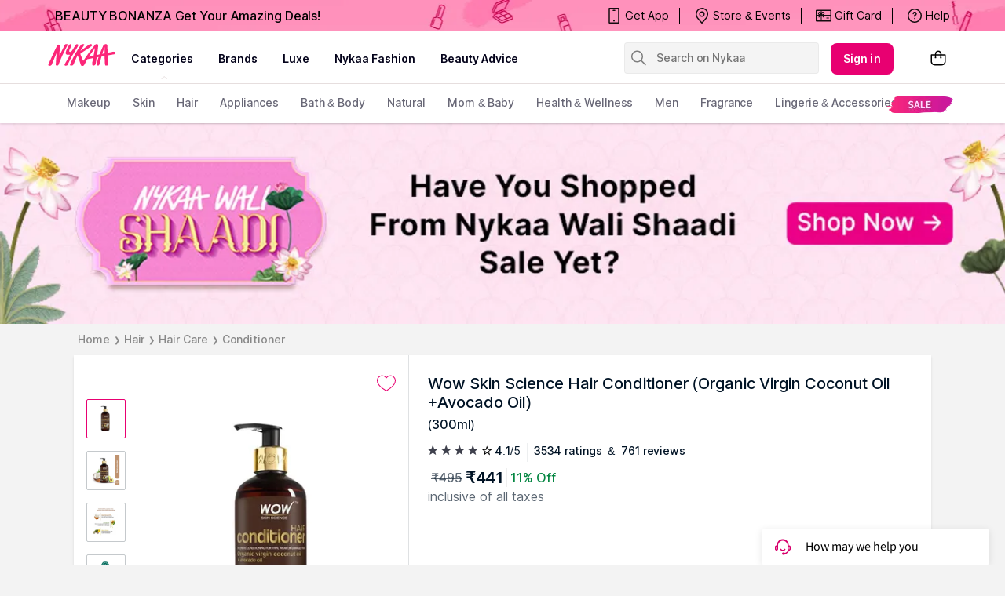

--- FILE ---
content_type: image/svg+xml
request_url: https://www.nykaa.com//assets/desktop/images/chat_logo.svg
body_size: 1246
content:
<svg width="24" height="24" viewBox="0 0 24 24" fill="none" xmlns="http://www.w3.org/2000/svg">
    <path d="M20 9.43998C19.831 9.4421 19.663 9.46562 19.5 9.50998C19.5753 8.47901 19.4373 7.44358 19.0945 6.46834C18.7518 5.49311 18.2116 4.59901 17.5078 3.8419C16.804 3.08478 15.9517 2.48089 15.004 2.06796C14.0563 1.65502 13.0337 1.44189 12 1.44189C10.9663 1.44189 9.94366 1.65502 8.996 2.06796C8.04834 2.48089 7.196 3.08478 6.49219 3.8419C5.78838 4.59901 5.24822 5.49311 4.90545 6.46834C4.56268 7.44358 4.42466 8.47901 4.5 9.50998C4.33712 9.46486 4.16901 9.44132 4 9.43998C3.46957 9.43998 2.96086 9.6507 2.58579 10.0258C2.21071 10.4008 2 10.9095 2 11.44V14C2 14.5304 2.21071 15.0391 2.58579 15.4142C2.96086 15.7893 3.46957 16 4 16C4.53043 16 5.03914 15.7893 5.41421 15.4142C5.78929 15.0391 6 14.5304 6 14V11.44C6.00441 11.4068 6.00441 11.3732 6 11.34V9.49998C6 7.90868 6.63214 6.38256 7.75736 5.25734C8.88258 4.13212 10.4087 3.49998 12 3.49998C13.5913 3.49998 15.1174 4.13212 16.2426 5.25734C17.3679 6.38256 18 7.90868 18 9.49998V14C17.9998 14.2913 18.0632 14.5792 18.1858 14.8435C18.3085 15.1078 18.4874 15.3421 18.71 15.53C18.3315 16.3772 17.7802 17.1359 17.0914 17.7576C16.4025 18.3792 15.5914 18.8501 14.71 19.14C14.5744 18.9418 14.3923 18.7798 14.1796 18.6682C13.9669 18.5566 13.7302 18.4989 13.49 18.5H12.49C12.0922 18.5 11.7106 18.658 11.4293 18.9393C11.148 19.2206 10.99 19.6022 10.99 20C10.99 20.3978 11.148 20.7793 11.4293 21.0606C11.7106 21.3419 12.0922 21.5 12.49 21.5H13.49C13.7743 21.4978 14.0522 21.4149 14.2912 21.2609C14.5303 21.1068 14.7206 20.888 14.84 20.63C14.8963 20.6397 14.9537 20.6397 15.01 20.63C16.1282 20.2871 17.1597 19.7078 18.0344 18.9314C18.9092 18.155 19.6068 17.1996 20.08 16.13C20.0848 16.0901 20.0848 16.0498 20.08 16.01C20.5982 15.9892 21.088 15.768 21.4463 15.393C21.8045 15.018 22.003 14.5186 22 14V11.44C22 10.9095 21.7893 10.4008 21.4142 10.0258C21.0391 9.6507 20.5304 9.43998 20 9.43998ZM4 14.5C3.86739 14.5 3.74021 14.4473 3.64645 14.3535C3.55268 14.2598 3.5 14.1326 3.5 14V11.44C3.50256 11.3082 3.55606 11.1825 3.64928 11.0893C3.7425 10.996 3.86819 10.9425 4 10.94C4.12331 10.9396 4.24225 10.9857 4.33307 11.0691C4.4239 11.1525 4.47993 11.2671 4.49 11.39V12.55V14C4.49003 14.1309 4.43872 14.2566 4.34711 14.35C4.25549 14.4435 4.13087 14.4974 4 14.5ZM20.51 14C20.51 14.1326 20.4573 14.2598 20.3636 14.3535C20.2698 14.4473 20.1426 14.5 20.01 14.5C19.8774 14.5 19.7502 14.4473 19.6564 14.3535C19.5627 14.2598 19.51 14.1326 19.51 14V11.41C19.5177 11.2826 19.5737 11.163 19.6666 11.0757C19.7596 10.9883 19.8824 10.9398 20.01 10.94C20.1418 10.9425 20.2675 10.996 20.3607 11.0893C20.4539 11.1825 20.5074 11.3082 20.51 11.44V14Z" fill="#D7006C"/>
    <path d="M15.17 14.91C15.2814 14.7443 15.3224 14.541 15.2839 14.3451C15.2455 14.1491 15.1307 13.9764 14.965 13.865C14.7992 13.7536 14.596 13.7126 14.4 13.7511C14.204 13.7895 14.0314 13.9043 13.92 14.07C13.7137 14.3921 13.4298 14.6571 13.0942 14.8406C12.7587 15.0242 12.3824 15.1204 12 15.1204C11.6175 15.1204 11.2412 15.0242 10.9057 14.8406C10.5702 14.6571 10.2862 14.3921 10.08 14.07C9.96859 13.9043 9.79591 13.7895 9.59994 13.7511C9.40396 13.7126 9.20074 13.7536 9.03498 13.865C8.86922 13.9764 8.7545 14.1491 8.71605 14.3451C8.67761 14.541 8.71859 14.7443 8.82998 14.91C9.17474 15.4361 9.64503 15.8682 10.1984 16.1672C10.7518 16.4662 11.371 16.6227 12 16.6227C12.629 16.6227 13.2481 16.4662 13.8015 16.1672C14.3549 15.8682 14.8252 15.4361 15.17 14.91Z" fill="#D7006C"/>
</svg>


--- FILE ---
content_type: application/javascript
request_url: https://asset.nykaa.com/dstatic/727.933445cd40.chunk.js
body_size: 21054
content:
"use strict";(self.__LOADABLE_LOADED_CHUNKS__=self.__LOADABLE_LOADED_CHUNKS__||[]).push([[727],{67316:(e,t,r)=>{r.d(t,{Fk:()=>x,Ut:()=>g,fl:()=>p,hV:()=>f,jc:()=>h});var n=r(50868),o=r(14762),i=r(32064),a=r(78756),l=r(46618),s=r(69359),c=r(95463);const u=()=>{try{return encodeURIComponent(`${window.location.pathname}${window.location.search}`)}catch(e){c.k.error("Error in getEncodedURl",e)}},d=()=>{const e=`${a.pages.AUTH_PAGE_VERIFY}&redirect=${u()}`;setTimeout((()=>{window.location.href=e}),500)},p=()=>{let e="homePage",t=null;try{var r,n,o,i,a,l;return"undefined"!=typeof window&&window.localStorage&&(t=window.localStorage.getItem("CURRENT_URL"),null!==(r=t)&&void 0!==r&&r.includes("/p/")?e="productDetailPage":null!==(n=t)&&void 0!==n&&n.includes("/search/")||null!==(o=t)&&void 0!==o&&o.includes("/c/")?e="productListingPage":null!==(i=t)&&void 0!==i&&i.includes("/reviews/")?e="productReviewPage":null!==(a=t)&&void 0!==a&&a.includes("/widgetName/")?e="recoWidget":null!==(l=t)&&void 0!==l&&l.includes("/lp")&&(e="CMSPage")),e||""}catch(e){return""}},g=(e,t)=>{(0,l.W)({event:"send_otp_autoFill"}),(0,i.n)(e),(0,i.$X)("1"),d(),(0,s.uf)(t)},h=e=>{(0,i.$X)("2"),(0,n.AB)(o.$m,{loginType:o.Ro.PHONE_EMAIL,login_page:p()}),d(),(0,s.uf)(e)},f=()=>{(0,i.$X)("3"),(0,n.AB)(o.$m,{loginType:o.Ro.GOOGLE,login_page:p()}),(()=>{const e=`${a.pages.AUTH_PAGE}&redirect=${u()}`;setTimeout((()=>{window.location.href=e}),500)})()},x=e=>{const t={pageName:"dweb:welcomeScreen",event:"auto_fill",phfill:e?1:0};(0,l.W)({autoFill:t})}},20727:(e,t,r)=>{r.d(t,{Z:()=>Or});var n=r(94809),o=r(67294),i=r(56710),a=r(52019),l=r(16550),s=r(27782),c=r(27498),u=r(87077);const d=function(){return(0,u.jsx)("svg",{width:"24",height:"24",viewBox:"0 0 24 24",fill:"none",xmlns:"http://www.w3.org/2000/svg"},(0,u.jsx)("path",{d:"M20.5 7.2H16.2V6.9C16.3 4.5 14.4 2.5 12 2.5C9.6 2.6 7.8 4.5 7.8 6.9V7.2H3.5C2.9 7.2 2.5 7.6 2.5 8.2V16.4C2.5 19.2 4.7 21.4 7.5 21.4H16.5C19.3 21.4 21.5 19.2 21.5 16.4V8.2C21.5 7.7 21.1 7.2 20.5 7.2ZM9.3 6.9C9.3 5.4 10.5 4.1 12 4C13.5 4.1 14.7 5.4 14.7 6.9V7.2H9.3V6.9ZM20 16.5C20 18.4 18.4 20 16.5 20H7.5C5.6 20 4 18.4 4 16.5V8.7H7.8V10.7C7.6 10.9 7.5 11.2 7.5 11.4C7.5 12 8 12.4 8.5 12.4C9 12.4 9.5 11.9 9.5 11.4C9.5 11.1 9.4 10.9 9.2 10.7V8.7H14.6V10.6C14.4 10.8 14.3 11.1 14.3 11.4C14.3 12 14.7 12.5 15.3 12.5C15.9 12.5 16.4 12.1 16.4 11.5C16.4 11.2 16.3 11 16.1 10.8V8.8H20V16.5Z",fill:"black"}))};var p=r(95463),g=r(78756),h=r(16937),f=r(1107),x=r(32207);const m=a.Z.span`
  display: inline-block;
  width: 120px;
  box-shadow: 0 2px 4px 0 rgba(0, 0, 0, .3);
  background-color: rgba(0, 0, 0, .7);
  color: #fff;
  text-align: center;
  border-radius: 4px;
  position: absolute;
  top: 30px;
  left: -13px;
  margin-left: -32px;
  ${e=>{let{theme:t}=e;return t.typography.bodySmall}};
  padding: 5px;

  &::after {
    content: '';
    position: absolute;
    bottom: 100%;
    right: 52px;
    margin-left: -5px;
    border-width: 5px;
    border-style: solid;
    border-color: transparent transparent rgba(0, 0, 0, .7) transparent;
  }
`,y=()=>{const[e,t]=(0,o.useState)(null),r=(0,o.useCallback)((()=>{var e;e=e=>{try{t(e)}catch(e){p.k.error(e,"error in gamooga call back")}},window.handleGamoogaCartNotification=(t,r)=>{if("string"!=typeof t&&"object"!=typeof r)return;const{GAMOOGA_NOTIFICATION_NOTIFICATION_DISPLAY_TIME_IN_SEC:n,GAMOOGA_NOTIFICATION_NOTIFICATION_ADDITIONAL_DISPLAY_TIME_IN_SEC:o}=r,i=function(e,t){if(null==e)return{};var r,n,o=function(e,t){if(null==e)return{};var r,n,o={},i=Object.keys(e);for(n=0;n<i.length;n++)r=i[n],t.indexOf(r)>=0||(o[r]=e[r]);return o}(e,t);if(Object.getOwnPropertySymbols){var i=Object.getOwnPropertySymbols(e);for(n=0;n<i.length;n++)r=i[n],t.indexOf(r)>=0||Object.prototype.propertyIsEnumerable.call(e,r)&&(o[r]=e[r])}return o}(r,["GAMOOGA_NOTIFICATION_NOTIFICATION_DISPLAY_TIME_IN_SEC","GAMOOGA_NOTIFICATION_NOTIFICATION_ADDITIONAL_DISPLAY_TIME_IN_SEC"]);e({str:t,params:i}),setTimeout((()=>{e(null)}),1e3*(n+o))}}),[]);return(0,o.useEffect)((()=>{r()}),[r]),e},b=e=>{let{gamoogaCartNotification:t}=e;const r=null==t?void 0:t.str,n=r&&r.length>0;return(0,u.jsx)(o.Fragment,null,n&&(0,u.jsx)(m,{onClick:e=>{e.preventDefault(),e.stopPropagation(),(e=>{const{params:t}=e||{},{GAMOOGA_NOTIFICATION_UTM_SOURCE:r,GAMOOGA_NOTIFICATION_UTM_MEDIUM:n,GAMOOGA_NOTIFICATION_UTM_CAMPAIGN:o}=t||{};let i=g.pages.CHECKOUT_PAGE;const a=[];if(r&&a.push(`${h.a.UTM_SOURCE}=${r}`),n&&a.push(`${h.a.UTM_MEDIUM}=${n}`),o&&a.push(`${h.a.UTM_CAMPAIGN}=${o}`),a.length>0){i+=`?${a.join("&")}`;const e=`${r}:${n}:${o}`;(0,f.AB)(x.n,{top_inapp_clicked_value_hit:e})}window.location.href=i})(t)}},r))};var v=r(52631);const C=a.Z.button`
  border: none;

  position: relative;
  margin-left: 10px;
  background: rgba(255, 255, 255, 0.5);
  cursor: pointer;

  .cart-count {
    ${e=>{let{theme:t}=e;return t.typography.bodySmall}};
    border-radius: 50%;
    margin: 0;
    position: absolute;
    width: 20px;
    height: 20px;
    top: -8px;
    right: -8px;
    bottom: auto;
    left: auto;
    text-align: center;
    background: ${e=>{let{theme:t}=e;return(null==t?void 0:t.platformPrimary)||t.brandPrimary}};
    color: #fff;
  }
`,j=(0,i.$j)((e=>{const{auth:t,appReducer:r}=e;return{cartCount:t.user.cartItemsCount,isSliderOpen:r.isSliderOpen}}))((function(e){let{cartCount:t,isSliderOpen:r,buttonId:n}=e;const a=(0,o.useRef)(!1),p=(0,l.k6)(),g=(0,i.I0)(),h=y(),{search:m}=p.location,j="1"===new URLSearchParams(m).get(v.PM),w=()=>{null!=h&&h.str&&(()=>{const{GAMOOGA_NOTIFICATION_UTM_CAMPAIGN:e,GAMOOGA_NOTIFICATION_UTM_MEDIUM:t,GAMOOGA_NOTIFICATION_UTM_SOURCE:r}=h.params||{},n=`${r}:${t}:${e}`;(0,f.AB)(x.n,{top_inapp_clicked_value_hit:n})})(),g((0,s.K2)())};return(0,o.useEffect)((()=>{!j||a.current||r||(g((0,s.K2)()),a.current=!0)}),[g,j,r]),window.parent.closeCart=w,(0,u.jsx)(C,{type:"button",onClick:w,id:n},(0,u.jsx)(d,null),(0,u.jsx)(b,{gamoogaCartNotification:h}),t>0&&(0,u.jsx)("span",{className:"cart-count"},t),r&&(0,u.jsx)(c.Z,null))}));var w=r(76861);const k=function(){return(0,u.jsx)("svg",{width:"24",height:"24",viewBox:"0 0 24 24",fill:"none",xmlns:"http://www.w3.org/2000/svg"},(0,u.jsx)("path",{d:"M18.9 21.5001C19.2866 21.5001 19.6 21.1867 19.6 20.8001C19.6 20.4135 19.2866 20.1001 18.9 20.1001C18.5134 20.1001 18.2 20.4135 18.2 20.8001C18.2 21.1867 18.5134 21.5001 18.9 21.5001Z",fill:"#001325",fillOpacity:"0.92"}),(0,u.jsx)("path",{d:"M15.9 21.5001C16.2866 21.5001 16.6 21.1867 16.6 20.8001C16.6 20.4135 16.2866 20.1001 15.9 20.1001C15.5134 20.1001 15.2 20.4135 15.2 20.8001C15.2 21.1867 15.5134 21.5001 15.9 21.5001Z",fill:"#001325",fillOpacity:"0.92"}),(0,u.jsx)("path",{d:"M12.9 21.5001C13.2866 21.5001 13.6 21.1867 13.6 20.8001C13.6 20.4135 13.2866 20.1001 12.9 20.1001C12.5134 20.1001 12.2 20.4135 12.2 20.8001C12.2 21.1867 12.5134 21.5001 12.9 21.5001Z",fill:"#001325",fillOpacity:"0.92"}),(0,u.jsx)("path",{d:"M12 4C12.7 4 13.3 4.2 13.8 4.7C14.3 5.2 14.5 5.9 14.5 6.6V6.7C14.5 7.4 14.3 8.2 13.8 8.7C12.8 9.7 11.2 9.7 10.2 8.7C9.69998 8.2 9.39998 7.5 9.39998 6.8V6.7C9.29998 5.3 10.3 4.1 11.7 4C11.8 4 11.9 4 12 4ZM12 2.5C9.79998 2.5 7.99998 4.3 7.99998 6.5C7.99998 6.6 7.99998 6.6 7.99998 6.7V6.8C7.89998 9 9.59998 10.9 11.8 11C11.9 11 11.9 11 12 11C13.1 11 14.1 10.6 14.9 9.8C15.7 9 16.1 7.9 16 6.8V6.6C16 5.5 15.6 4.4 14.8 3.6C14.1 2.9 13 2.5 12 2.5Z",fill:"#001325",fillOpacity:"0.92"}),(0,u.jsx)("path",{d:"M9.79999 21.5002H5.79999C5.39999 21.5002 4.99999 21.3002 4.69999 21.0002C4.39999 20.7002 4.29999 20.2002 4.39999 19.8002C4.99999 15.4002 8.99999 12.4002 13.4 13.0002C16.2 13.4002 18.6 15.2002 19.7 17.8002C19.8 18.2002 19.6 18.6002 19.2 18.8002C18.8 18.9002 18.4 18.8002 18.3 18.4002C17 15.1002 13.2 13.4002 9.89999 14.7002C7.69999 15.6002 6.09999 17.6002 5.79999 20.0002H9.79999C10.2 20.0002 10.6 20.3002 10.6 20.8002C10.6 21.3002 10.2 21.5002 9.79999 21.5002Z",fill:"#001325",fillOpacity:"0.92"}))};var O=r(34616);const S=r.n(O)()((()=>r.e(6174).then(r.bind(r,76027))));var _=r(98240),N=r(32064),T=r(79675),E=r(72618),I=r(65415),A=r(77907);const M=E.z.label`
  position: relative;
  border-radius: 8px;
  overflow: hidden;
  ${e=>{let{theme:t}=e;return t.typography.bodySmall}};
  color: ${e=>{let{theme:t}=e;return(0,A.oo)(t.colors.state)}};
  background: ${e=>{let{theme:t}=e;return t.colors.surface20}};
  min-height: 24px;
  text-align: center;
  &.text_only {
    padding: 5px 0 0;
    ${e=>{let{theme:t}=e;return t.typography.bodyLarge}};
  }
  width: 100%;
  height: 40px;
  

`,L=E.z.input`
  display: block;
  height: 24px;
  border: none;
  ${e=>{let{theme:t}=e;return t.typography.bodyLarge}};
  color: rgba(0, 19, 37, 0.92);
  background: transparent;
  margin: 5px 5px 5px 10px;

  &:focus {
    border: none;
    outline: none;
  }
  &.hidden {
    height: 0;
    margin: 0 5px 0 10px;
  }
`,P=E.z.div`
  position: absolute;
  bottom: 0;
  left: 0;
  right: 0;
  background: red;
  ${e=>{let t="0",r="0",n="0",o="rgba(101, 119, 134, 0.08)",i="0";return e.error?(t="2px",o="#B60000",r="16px",n="16px",i="4px 4px 0 0"):e.focused&&!e.readOnly?(t="2px",o=e.theme.colors.primary):e.filled?t="2px":e.readOnly||(t="1px"),`\n      height: ${t};\n      left: ${r};\n      right: ${n};\n      background: ${o};\n      border-radius: ${i};\n    `}}
`,$=E.z.div`
position: absolute;
top: 10px;
right: 5px;
${e=>{let{theme:t}=e;return t.typography.subTitleSmall}};
color: ${e=>{let{theme:t}=e;return t.colors.primary}};

`,Z=function(e){let{error:t,value:r,onValChange:n,label:i,readOnly:a,onFocus:l=(()=>{}),onBlur:s=(()=>{}),handleClick:c}=e;const[d,p]=(0,o.useState)(!1),g=(0,o.useCallback)((e=>{p(!0),l(e)}),[l]),h=(0,o.useCallback)((e=>{p(!1),s(e)}),[s]),f=d||!!r;return(0,u.jsx)(o.Fragment,null,(0,u.jsx)(M,{readOnly:!!a,error:t,className:f?"":"text_only"},!f&&i,(0,u.jsx)(L,{className:f?"":"hidden",name:"mobileNumber",type:"tel",autoComplete:"off",readOnly:a,value:r,onChange:e=>n(e),onFocus:g,onBlur:h}),10==(null==r?void 0:r.toString().length)&&(0,u.jsx)($,{onClick:()=>c()},"Send OTP"),(0,u.jsx)(P,{error:t,readOnly:a,filled:!!r,focused:f})))},H=function(){return(0,u.jsx)("svg",{width:"16",height:"12",viewBox:"0 0 16 12",fill:"none",xmlns:"http://www.w3.org/2000/svg"},(0,u.jsx)("path",{d:"M9.66667 0.166992L8.41667 1.41699L12.2253 5.22559H0.5V6.89225H12.2253L8.41667 10.7008L9.66667 11.9508L15.5586 6.05892L9.66667 0.166992Z",fill:"#E80071"}))},D=function(){return(0,u.jsx)("svg",{width:"20",height:"20",viewBox:"0 0 20 20",fill:"none",xmlns:"http://www.w3.org/2000/svg"},(0,u.jsx)("path",{d:"M19.089 10.2023C19.089 9.45486 19.0271 8.9094 18.8931 8.34375H10.1836V11.7175H15.2959C15.1929 12.5559 14.6363 13.8185 13.3994 14.667L13.3821 14.7799L16.1359 16.8706L16.3266 16.8893C18.0788 15.3034 19.089 12.97 19.089 10.2023Z",fill:"#4285F4"}),(0,u.jsx)("path",{d:"M10.1815 19.0908C12.6861 19.0908 14.7887 18.2827 16.3246 16.8888L13.3973 14.6665C12.614 15.2019 11.5626 15.5756 10.1815 15.5756C7.72842 15.5756 5.64639 13.9898 4.9042 11.7979L4.79542 11.8069L1.93198 13.9786L1.89453 14.0807C3.41997 17.0503 6.55336 19.0908 10.1815 19.0908Z",fill:"#34A853"}),(0,u.jsx)("path",{d:"M4.90539 11.7981C4.70955 11.2324 4.59622 10.6263 4.59622 10.0001C4.59622 9.37378 4.70955 8.76774 4.89508 8.20209L4.8899 8.08162L1.99057 5.875L1.89571 5.91922C1.267 7.15156 0.90625 8.53544 0.90625 10.0001C0.90625 11.4647 1.267 12.8485 1.89571 14.0809L4.90539 11.7981Z",fill:"#FBBC05"}),(0,u.jsx)("path",{d:"M10.1815 4.42433C11.9234 4.42433 13.0984 5.1617 13.7684 5.77791L16.3864 3.27283C14.7785 1.80818 12.6861 0.90918 10.1815 0.90918C6.55336 0.90918 3.41997 2.94958 1.89453 5.91927L4.8939 8.20214C5.64639 6.01022 7.72842 4.42433 10.1815 4.42433Z",fill:"#EB4335"}))};var F=r(67316),z=r(10978),G=r(64889),R=r(14762),B=r(38170);const U=E.z.div`
  position: absolute;
  top: 55px;

  z-index: 6;
  transform: translate(-50%, 0);
  background: #ffffff;
  padding: 20px;
  width: 320px;
  border-radius: 8px;
  box-shadow: 0px 8px 32px
    ${e=>{let{theme:t}=e;return(0,A.oo)(t.colors.textPrimary,.48)}};
  ::before {
    bottom: 100%;
    right: 30%;
    content: ' ';
    height: 0;
    width: 0;
    position: absolute;
    pointer-events: none;
    border: 10px solid hsla(0, 0%, 100%, 0);
    border-bottom-color: #fff;
    border-radius: 2px;
  }
`,V=E.z.div`
  display: flex;
  position: relative;
  flex-direction: column;
  margin-top: 4px;
  button {
    margin-top: 16px;
    text-align: left;
    display: flex;
    height: 40px;

    align-items: center;

    svg {
      margin-right: 5px;
    }
  }
`,q=E.z.div`
  margin: 8px 0;
  ${e=>{let{theme:t}=e;return t.typography.type241}}
  color: #000F1D;
`,W=E.z.div`
  margin: 8px 0;

  ${e=>{let{theme:t}=e;return t.typography.bodyMedium}}
  color: ${e=>{let{theme:t}=e;return(0,A.oo)(t.colors.textPrimary,.64)}};
`,Y=E.z.span`
  ${e=>{let{theme:t}=e;return t.typography.bodySmall}}
  color: ${e=>{let{theme:t}=e;return(0,A.oo)(t.colors.textPrimary,.64)}};
  margin: 0 8px;
`,K=E.z.div`
  height: 1px;
  background: ${e=>{let{theme:t}=e;return(0,A.oo)(t.colors.textPrimary,.16)}};
  flex: 1;
  margin-top: 8px;
`,Q=E.z.div`
  display: flex;
  margin: 16px 0 2px;
`,X=E.z.span`
  width: 100%;
  color: ${e=>{let{theme:t}=e;return(0,A.oo)(t.colors.textPrimary,.64)}};
`,J=E.z.div`
  position: absolute;
  right: 10px;
  svg {
    path {
      fill: ${e=>{let{theme:t}=e;return t.colors.primary}};
    }
  }
`,ee=e=>{let{toggleOverlay:t}=e;const r=(0,i.v9)((e=>e.appReducer.region)),n=(0,i.v9)((e=>(0,G.gi)(e,R.oG,"A"))),a=(0,z.vT)(r.regionHeaderCountry),s=(0,N.is)(),c=(0,o.useRef)(null),[d,p]=(0,o.useState)(""),g=(0,l.k6)();(0,o.useEffect)((()=>{s&&p(s)}),[s]);(0,o.useEffect)((()=>{const e=()=>{window.pageYOffset>500&&t(!1)};return window.addEventListener("scroll",e),()=>{window.removeEventListener("scroll",e)}})),(0,o.useEffect)((()=>{(0,F.Fk)(s||"")}),[s]);const h=e=>{var r;!c.current||null!==(r=c.current)&&void 0!==r&&r.contains(e.target)||t(!1)};return(0,o.useEffect)((()=>(document.addEventListener("click",h,!0),()=>{document.removeEventListener("click",h,!0)}))),(0,u.jsx)(U,{ref:c,tabIndex:0},n?(0,u.jsx)(B.Z,{mobile:d,setValue:e=>p(e),isIndianUser:a}):(0,u.jsx)(o.Fragment,null,(0,u.jsx)(q,null,"Login / Create Account"),(0,u.jsx)(W,null,"Register now and get ",(0,u.jsx)("b",null,"1000 Nykaa reward points instantly!")),s&&(0,u.jsx)(X,null,"Mobile number"),(0,u.jsx)(V,null,s&&a&&(0,u.jsx)(o.Fragment,null,(0,u.jsx)(Z,{value:d,onValChange:e=>{const{value:t}=e.target,r=(null==t?void 0:t.replace(/\D/g,"").slice(0,10))||"";p(r)},autoComplete:"off",type:"tel",name:"mobileNumberNew",readOnly:!1,label:"10-digit mobile number",error:!1,handleClick:()=>(0,F.Ut)(d,g)}),(0,u.jsx)(Q,null,(0,u.jsx)(K,null),(0,u.jsx)(Y,null,"Or sign in using"),(0,u.jsx)(K,null))),a?(0,u.jsx)(o.Fragment,null,(0,u.jsx)(I.default,{onClick:()=>(0,F.jc)(g),size:"medium",kind:"secondary",shape:"default"},"Sign in with Mobile / Email",(0,u.jsx)(J,null,(0,u.jsx)(H,null))),(0,u.jsx)(I.default,{onClick:()=>(0,F.hV)(g),size:"medium",kind:"secondary",shape:"default"},(0,u.jsx)(D,null),"Google",(0,u.jsx)(J,null,(0,u.jsx)(H,null)))):(0,u.jsx)(I.default,{onClick:()=>(0,F.jc)(g),size:"medium",kind:"secondary",shape:"default"},"Sign in with Mobile Number",(0,u.jsx)(J,null,(0,u.jsx)(H,null))))))},te=(0,n.default)("div",{target:"euw1lbv0"})({name:"1t6rx6a",styles:"position:relative;display:flex;margin-right:20px;padding-bottom:8px;padding-top:8px;align-items:center;.dropDown_list{display:none;}&:hover{.dropDown_list{display:block;position:absolute;top:40px;left:50%;z-index:4;transform:translate(-50%,0);}}"}),re=(0,n.default)("div",{target:"euw1lbv1"})({name:"cud8se",styles:"background:transparent;border:none;display:flex;align-content:center;"}),ne=(0,n.default)("div",{target:"euw1lbv2"})({name:"jgrj0x",styles:"min-width:95px;&:hover{dropDown_list{display:none;}}"}),oe=(0,n.default)("button",{target:"euw1lbv3"})({name:"bw48aa",styles:"background:transparent;border:none;display:flex;align-content:center;cursor:pointer;"}),ie=(0,n.default)("span",{target:"euw1lbv4"})({name:"17ukzrr",styles:"position:relative;white-space:nowrap;overflow:hidden;text-overflow:ellipsis;display:inline-block;max-width:76px;vertical-align:bottom;cursor:pointer;"}),ae=(0,n.default)("div",{target:"euw1lbv5"})({name:"12mp2ee",styles:".list{display:inline-block;list-style:none;padding:0;min-width:160px;background:#fff;border-radius:3px;z-index:12;box-shadow:-1px -1px 10px 0 #a8a8a8;width:225px;.list-item{display:flex;border-bottom:1px solid #f5f5f5;align-items:center;&:last-child{border-bottom:none;}}.link{display:block;padding:0 20px 0 5px;text-decoration:none;height:44px;line-height:44px;white-space:nowrap;color:#001325;opacity:92%;}::after{content:'';border-style:solid;border-width:6px;border-color:transparent;border-bottom-color:#fff;display:inline-block;position:absolute;top:-12px;left:47%;}}"});var le=r(57860);const se=(0,i.$j)((e=>{var t,r;const{auth:n,appReducer:o,remoteConfig:i}=e;return{email:n.user.email,isSmartLockActive:i.configs.configFlags.isSmartLockActive,name:n.user.firstName,isPrive:n.user.isLoyal,isAutoSignUp:(0,le.h)(null===(t=i.configs)||void 0===t||null===(r=t.AB)||void 0===r?void 0:r.autoFillSignUp,o.run),dataFetched:n.dataFetched}}))((function(e){let{email:t,isSmartLockActive:r,name:n,isAutoSignUp:i,dataFetched:a}=e;const[l,s]=(0,o.useState)(!1),[c,d]=(0,o.useState)(!1),p=(0,o.useRef)(null),g=!!t,h=(0,w.useTheme)(),f=()=>{const e=!l;e?document.body.classList.add(T._):document.body.classList.remove(T._),s(e)},x=()=>{g||!i?(f(),(0,N.C4)(R.NL.MYACCOUNT_LOGIN_BTN),(0,N.dM)()):d(!c)},m=()=>{g||(r?((0,N.C4)(R.NL.MYACCOUNT_LOGIN_BTN),(0,_.Z)().catch((()=>{x()}))):x())};(0,o.useEffect)((()=>{a&&i&&!g&&!(0,N.Hn)()&&((0,N.n3)(),d(!0))}),[i,g,a]);const y=n||"Account";return(0,u.jsx)(te,null,!g&&i&&(0,u.jsx)(ne,null,(0,u.jsx)(I.default,{onClick:()=>m(),"aria-label":"Kebab menu",size:"medium",kind:"primary",shape:"default"},"Sign in")),!i&&!g&&(0,u.jsx)(re,{type:"button",onClick:()=>m(),"aria-label":"Kebab menu"},(0,u.jsx)(k,{onClick:()=>m()})),g&&(0,u.jsx)(oe,{type:"button",onClick:()=>m(),"aria-label":"Kebab menu"},(0,u.jsx)(k,{onClick:()=>m()})),c&&(0,u.jsx)(ee,{toggleOverlay:d}),(g||!i)&&(0,u.jsx)(ie,{onClick:()=>m()},y),g&&(0,u.jsx)(ae,{className:"dropDown_list",tabIndex:0,ref:p,textColor:h.darkGrey,onClick:e=>{e.target===e.currentTarget&&(e.preventDefault(),f())}},(0,u.jsx)("ul",{className:"list"},g&&(0,u.jsx)(S,{listItemClass:"list-item"}))))}));var ce=r(67824);const ue=function(){const e=(0,w.useTheme)();return(0,u.jsx)("svg",{xmlns:"http://www.w3.org/2000/svg",width:"24",height:"24",viewBox:"0 0 24 24"},(0,u.jsx)("g",{fill:"none",fillRule:"evenodd"},(0,u.jsx)("path",{fill:"#FFF",fillOpacity:"0",d:"M0 0h24v24H0z"}),(0,u.jsx)("path",{fill:e.brandPrimary,fillRule:"nonzero",d:"M6.783 2.837c1.286-1.015 3.155-.871 4.21.306.548.509.959 1.228 1.271 2.114.45-.892.983-1.591 1.633-2.041l.137-.096a3.192 3.192 0 014.196.626c1.088 1.302.967 3.227-.25 4.36-.128.127-.27.248-.424.361h2.362c.95.043 1.727.807 1.772 1.815l-.003 1.703c-.08.993-.927 1.747-1.887 1.71h-.074v6.039a1.723 1.723 0 01-1.49 1.634l-.147.013H6.539a1.72 1.72 0 01-1.649-1.796v-5.89c-.985.025-1.82-.733-1.89-1.785v-1.66c.017-.494.231-.96.595-1.295a1.816 1.816 0 011.295-.489h2.755c-.546-.316-.961-.674-1.252-1.069a3.134 3.134 0 01.233-4.427zm11.064 10.868H6.78v5.786h11.067v-5.786zm-12.958-3.35l-.002 1.451 14.912-.001.001-1.449-14.911-.001zM16.78 4.957A1.303 1.303 0 0015 4.75l-.146.11c-.392.327-.78.927-1.123 1.721-.111.258-.214.527-.308.802l-.13.403.26-.02c1.523-.132 2.497-.475 3.026-.938l.089-.083a1.302 1.302 0 00.112-1.788zm-7.229-.585a1.243 1.243 0 00-1.661.003c-.511.46-.552 1.247-.036 1.826l.081.102c.438.504 1.317.957 2.758 1.28l.219.046-.056-.32a11.227 11.227 0 00-.125-.575l-.11-.417c-.243-.834-.56-1.46-.973-1.85z"})))};var de=r(34),pe=r(83983);const ge=(0,n.default)("button",{target:"e3fiki50"})({name:"6gnkz",styles:"background:transparent;border:none;padding:0 4px;cursor:pointer;&:active{outline:none;}"}),he=(0,i.$j)((e=>{var t;const{remoteConfig:r,auth:n}=e,{active:o=!1,pinkBoxUrl:i}=(0,ce.u)(null==r||null===(t=r.configs)||void 0===t?void 0:t.priceReveal),{user:{email:a}}=n;return{active:o,pinkBoxUrl:i,email:a}}))((function(e){let{active:t,pinkBoxUrl:r,email:n}=e;const o=(0,pe.Q)();if(t&&r&&!o){const e=e=>{e.preventDefault(),(0,ce.Re)({action:de.ty.GO_TO_PINK_BOX,pageSource:de.FB.HEADER}),setTimeout((()=>{n?window.location.href=r:(0,N.dM)()}),150)};return(0,u.jsx)(ge,{type:"button",onClick:e},(0,u.jsx)(ue,null))}return null})),fe=(0,n.default)("div",{target:"e1ewpqpu0"})({name:"1tny7j1",styles:"display:flex;align-items:center;margin-left:45px;"}),xe=(0,n.default)("div",{target:"e1ewpqpu1"})(""),me=()=>(0,u.jsx)(fe,null,(0,u.jsx)(se,null),(0,u.jsx)(he,null),(0,u.jsx)(xe,null,(0,u.jsx)(j,{buttonId:"header-bag-icon"})));var ye=r(48875),be=r(40664),ve=r(73509),Ce=r(78963);const je=()=>(0,u.jsx)("svg",{width:"24",height:"24",viewBox:"0 0 24 24",fill:"none",xmlns:"http://www.w3.org/2000/svg"},(0,u.jsx)("path",{d:"M21.54 19.97L16.3 14.73C17.36 13.44 17.99 11.79 17.99 9.99C17.99 5.85 14.64 2.5 10.5 2.5C6.35 2.5 3 5.85 3 9.99C3 14.13 6.35 17.48 10.49 17.48C12.29 17.48 13.94 16.84 15.23 15.79L20.47 21.03C20.62 21.18 20.81 21.25 21 21.25C21.19 21.25 21.38 21.18 21.53 21.03C21.83 20.74 21.83 20.26 21.54 19.97ZM10.49 15.98C7.19 15.98 4.5 13.29 4.5 9.99C4.5 6.69 7.19 4 10.49 4C13.79 4 16.48 6.69 16.48 9.99C16.48 13.3 13.8 15.98 10.49 15.98Z",fill:"black"}));var we=r(91922);const ke="search-suggestions-nykaa",Oe=a.Z.form`
  padding: 0 18px 0 35px;
  align-items: center;
  width: 100%;
`,Se=a.Z.input`
  border: none;
  background: #f4f4f4;
  width: 100%;
  ${e=>{let{theme:t}=e;return t.typography.subTitleMedium}};
  &:focus {
    outline: none;
  }
`,_e=a.Z.button`
  border: none;
  background: transparent;
  position: absolute;
  border: none;
  background: transparent;
  top: 7px;
  align-items: center;

  svg {
    opacity: 48%;
  }
`,Ne=a.Z.button`
  border: none;
  background: transparent;
  position: absolute;
  border: none;
  background: transparent;
  top: 7px;
  align-items: center;
  right: 5px;
  cursor: pointer;
  height: 16px;
  width: 16px;
  svg {
    width: 100%;
    path {
      fill: #5c6874;
    }
  }
`,Te=a.Z.div`
  border: 1px solid rgba(151, 151, 151, 0.1);
  width: 100%;
  padding: 0 2%;
  display: flex;
  align-items: center;
  height: 40px;

  background: rgba(151, 151, 151, 0.1);
  transition: width 0.5s ease-in-out;
  position: relative;
  z-index: 10;
  border-radius: 4px;
  ${e=>{let{theme:t}=e;return t.typography.subTitleMedium}};
  &.active {
    width: 375px;
    border-color: ${e=>e.theme.brandPrimary};
  } 
`;var Ee=r(19344),Ie=r(27483),Ae=r(61192),Me=r(80155);function Le(e,t){var r=Object.keys(e);if(Object.getOwnPropertySymbols){var n=Object.getOwnPropertySymbols(e);t&&(n=n.filter((function(t){return Object.getOwnPropertyDescriptor(e,t).enumerable}))),r.push.apply(r,n)}return r}function Pe(e){for(var t=1;t<arguments.length;t++){var r=null!=arguments[t]?arguments[t]:{};t%2?Le(Object(r),!0).forEach((function(t){var n,o,i;n=e,o=t,i=r[t],(o=function(e){var t=function(e,t){if("object"!=typeof e||null===e)return e;var r=e[Symbol.toPrimitive];if(void 0!==r){var n=r.call(e,"string");if("object"!=typeof n)return n;throw new TypeError("@@toPrimitive must return a primitive value.")}return String(e)}(e);return"symbol"==typeof t?t:String(t)}(o))in n?Object.defineProperty(n,o,{value:i,enumerable:!0,configurable:!0,writable:!0}):n[o]=i})):Object.getOwnPropertyDescriptors?Object.defineProperties(e,Object.getOwnPropertyDescriptors(r)):Le(Object(r)).forEach((function(t){Object.defineProperty(e,t,Object.getOwnPropertyDescriptor(r,t))}))}return e}const $e=e=>{const t=(0,ye.nO)(),r=[],n=[];return e.forEach((e=>{null!=t&&t.some((t=>{var r,n;return(null===(r=t.q)||void 0===r?void 0:r.toLowerCase())===(null===(n=e.q)||void 0===n?void 0:n.toLowerCase())}))?(e.icon=be.qg.HISTORY,n.push(e)):r.push(e)})),[...n,...r]};function Ze(e,t){var r=Object.keys(e);if(Object.getOwnPropertySymbols){var n=Object.getOwnPropertySymbols(e);t&&(n=n.filter((function(t){return Object.getOwnPropertyDescriptor(e,t).enumerable}))),r.push.apply(r,n)}return r}function He(e){for(var t=1;t<arguments.length;t++){var r=null!=arguments[t]?arguments[t]:{};t%2?Ze(Object(r),!0).forEach((function(t){var n,o,i;n=e,o=t,i=r[t],(o=function(e){var t=function(e,t){if("object"!=typeof e||null===e)return e;var r=e[Symbol.toPrimitive];if(void 0!==r){var n=r.call(e,"string");if("object"!=typeof n)return n;throw new TypeError("@@toPrimitive must return a primitive value.")}return String(e)}(e);return"symbol"==typeof t?t:String(t)}(o))in n?Object.defineProperty(n,o,{value:i,enumerable:!0,configurable:!0,writable:!0}):n[o]=i})):Object.getOwnPropertyDescriptors?Object.defineProperties(e,Object.getOwnPropertyDescriptors(r)):Ze(Object(r)).forEach((function(t){Object.defineProperty(e,t,Object.getOwnPropertyDescriptor(r,t))}))}return e}const De=async(e,t)=>{const r=(0,Ae.Gr)(Ae.Z6.SEARCH_SUGGESTIONS);try{const n={q:e};let o={};t&&(o.pro=t);const i=(0,Me.nZ)(He(He({},n),o)),{data:{suggestions:a}}=await(0,Ie.Su)(`${r}${i}`,"get");if(!a)return Promise.reject({message:'"suggestions" not found in api -> data'});const l=a.map((e=>{let{image_base:t}=e;return Pe(Pe({},function(e,t){if(null==e)return{};var r,n,o=function(e,t){if(null==e)return{};var r,n,o={},i=Object.keys(e);for(n=0;n<i.length;n++)r=i[n],t.indexOf(r)>=0||(o[r]=e[r]);return o}(e,t);if(Object.getOwnPropertySymbols){var i=Object.getOwnPropertySymbols(e);for(n=0;n<i.length;n++)r=i[n],t.indexOf(r)>=0||Object.prototype.propertyIsEnumerable.call(e,r)&&(o[r]=e[r])}return o}(e,["image_base"])),{},{imageBase:t})}));return{suggestions:$e(l),searchInput:e}}catch(e){throw p.k.error(e,"Error in Search suggestions API"),e}},Fe=function(){let e=arguments.length>0&&void 0!==arguments[0]?arguments[0]:"";return t=>{t({type:Ee.Z.UPDATE_SEARCH_FIELD,payload:e})}},ze={fetchSearchSuggestion:(e,t)=>r=>e?De(e,t).then((e=>{const{searchInput:t,suggestions:n}=e;r({type:Ee.Z.FETCH_SEARCH_SUGGESTION,payload:n,searchInput:t})})).catch((e=>{throw p.k.error(e,"Error in fetch search suggestions"),e})):new Promise((e=>{r({type:Ee.Z.FETCH_SEARCH_SUGGESTION,payload:[]}),e()})),updateSearchField:Fe,initializeScreen:e=>t=>{t({type:Ee.Z.SHOW_SCREEN,payload:e})}},Ge=(0,i.$j)((e=>{const{appReducer:t,remoteConfig:r,auth:n}=e;return{pageType:t.pageType,maxSearchHistoryCount:r.configs.maxSearchHistoryCount,isPro:n.user.isPro}}),ze)((e=>{let{pageType:t,maxSearchHistoryCount:r,fetchSearchSuggestion:n,updateSearchField:a,isPro:s,initializeScreen:c,customClass:d}=e;const g=(0,o.useRef)(null),h=(0,o.useRef)(!1),f=(0,i.v9)((e=>{let{searchListingPage:t}=e;return t.searchTerm})),x=(0,i.v9)((e=>{let{searchSuggestions:t}=e;return t.searchField})),m=(0,l.TH)().search,y=new URLSearchParams(m).has(be.fH),b=setTimeout((()=>""),0),v=(0,o.useRef)(b),C=(0,ve.Z)((e=>{a(e),n(e,s)}),100);(0,o.useEffect)((()=>{if(null!=g&&g.current){const e=f||"";if(e&&y&&(null==h||!h.current))try{g.current.value=e,h.current=!0,C(e)}catch(e){p.k.error(e,'Parsing "search history"')}}}),[g,C,y,f]);const j=e=>{c(e)},w=()=>{j(!0)};return(0,o.useEffect)((()=>{var e;x!==(null==g||null===(e=g.current)||void 0===e?void 0:e.value)&&(g.current.value=x)}),[x]),(0,u.jsx)(Te,{className:d},(0,u.jsx)(_e,{type:"submit"},(0,u.jsx)(je,null)),(0,u.jsx)(Oe,{onSubmit:e=>{e.preventDefault();const n=e.target.elements[ke];if(n){const e=n.value;e&&(0,ye.K1)({page:t,searchQuery:e},r)}}},(0,u.jsx)(Se,{placeholder:Ce.e,name:ke,onChange:e=>{C(e.target.value)},autoComplete:"off",ref:g,onMouseDownCapture:w,onBlur:()=>{(null==g?void 0:g.current)!=document.activeElement&&(v.current=setTimeout((()=>{j(!1)}),300))}})),x&&(0,u.jsx)(Ne,{type:"submit",onClick:()=>{var e;null!=v&&v.current&&clearTimeout(v.current),null!=g&&g.current&&(null===(e=g.current)||void 0===e||e.focus(),g.current.value=""),a(""),w()}},(0,u.jsx)(we.Z,null)))})),Re=a.Z.div`
  display: flex;
  flex-direction: row;
  align-items: center;
  background-color: #ffffff;
  position: sticky;
  top: 0;
  height: 60px;
  z-index: 1;

  &.active {
    width: 375px;
  }
`,Be=e=>{let{focused:t}=e;return(0,u.jsx)(Re,{className:t?"active":""},(0,u.jsx)(Ge,{customClass:t?"active":""}))},Ue=a.Z.div`
  width: 100%;
  display: flex;
  align-items: center;
  text-decoration: none;
  color: ${e=>e.theme.darkGrey};
  margin: 0;
  border: none;
  padding: 10px;
  background: #fff;
  ${e=>{let{theme:t}=e;return t.typography.bodyMedium}};
  text-align: left;
  &:active {
    background: #e6e9eb;
  }
  &:hover {
    background-color: ${e=>e.theme.brandPrimaryRgba(.08)};
    span {
      &:before,
      &:after {
        content: none;
      }
    }
  }
  height: 37px;
  &.product {
    height: 56px;
  }
`,Ve=a.Z.span`
  margin-right: 10px;
  opacity: 0.48;
  height: 24px;
  width: 24px;
  display: flex;
  img {
    width: 24px;
  }
`,qe=a.Z.span`
  width: 100%;
  color: #001325;
  &.multiline-elpisses {
    overflow: hidden;
    position: relative;
    line-height: 20px;
    max-height: 40px;
    margin-right: -1em;
    padding-right: 1em;
    &:before {
      content: '...';
      position: absolute;
      right: 15px;
      bottom: 0;
      background: #fff;
      width: 30px;
      padding-left: 3px;
    }
    &:after {
      content: '';
      position: absolute;
      right: 31px;
      width: 15px;
      height: 20px;
      margin-top: 0.2em;
      background: #fff;
    }
  }
`,We=a.Z.span`
  margin-right: 5px;
  ${e=>{let{theme:t}=e;return t.typography.bodyMedium}};
  width: 100%;

  b {
    ${e=>{let{theme:t}=e;return t.typography.subTitleMedium}};
  }
`,Ye=a.Z.span`
  ${e=>{let{theme:t}=e;return t.typography.bodySmall}};
  letter-spacing: 0.5px;
  color: #89929a;
  display: inline-block;
`,Ke=a.Z.span`
  margin-left: auto;
  img {
    height: 35px;
    width: 35px;
    border: 1px solid #d8d8d8;
  }
`,Qe=function(e){let{suggestion:t,searchField:r,handleClick:n,index:o,searchSuggestionIcons:i}=e;const{q:a,image:l,subtext:s,icon:c}=t,d=l?75:85,p=s&&s.length>0?s.length:0,g=d-p,h=g-3;let f;f=0==p?a:(0,ye.c5)(a,g,h);const{partBefore:x,partMatching:m,partAfter:y,match:b}=(0,ye.Tj)(r,f),v=b?(0,u.jsx)(We,null,x,(0,u.jsx)("b",null,m),y):a,C=l?"product":"";return(0,u.jsx)(Ue,{key:a,className:`suggestionQuery ${C||""}`,"data-value":a,onClick:e=>{e.stopPropagation(),e.preventDefault(),n(t,o+1)}},(0,u.jsx)(Ve,null,(0,u.jsx)("img",{src:(j=c,j in i?i[j]:i.query),alt:"icon"})),(0,u.jsx)(qe,{className:0==p?"multiline-elpisses":""},v,s&&(0,u.jsx)(Ye,null," ",s," ")),(0,u.jsx)(Ke,null,l&&(0,u.jsx)("img",{src:l,alt:"product"})));var j},Xe=(0,n.default)("div",{target:"e80op0e0"})("display:flex;flex-direction:column;color:",(e=>{let{textColor:t}=e;return t}),";"),Je=function(e){let{suggestions:t,handleClick:r,searchField:n="",searchSuggestionIcons:o}=e;const i=(0,w.useTheme)();if(!(t&&t.length>0))return null;const a=(e,t)=>{r(e,t)};return(0,u.jsx)(Xe,{textColor:i.darkGrey},t.map(((e,t)=>{let{q:r}=e;return(0,u.jsx)(Qe,{key:r,handleClick:a,index:t+1,searchField:n,suggestion:e,searchSuggestionIcons:o})})))};var et=r(60086);const tt=a.Z.div`
  margin-top: 10px;
  background: #fff;
`,rt=(0,a.Z)(et.Z)`
  height: 55px;
  margin-bottom: 5px;
`,nt=function(e){let{items:t=4}=e;const r=new Array(t).fill(0);return(0,u.jsx)(tt,null,r.map(((e,t)=>{const r=`${e}-${t}`;return(0,u.jsx)(rt,{className:"client",key:r})})))},ot=a.Z.div`
  background-color: #ffffff;
  margin-top: 10px;
`,it=a.Z.div`
  font-weight: bold;
  color: #fff;
  background: #636363;
  padding: 5px 10px;
  margin-bottom: 10px;
  line-height: normal;
  margin-top: 0;
  height: 29px;
`,at=a.Z.li`
  width: 100%;
  display: flex;
  align-items: center;
  text-decoration: none;
  color: ${e=>{let{textColor:t}=e;return t}};
  margin: 0;
  border: none;
  padding: 12px;
  background: #fff;
  text-align: left;
  &:active {
    background: #e6e9eb;
  }
  height: 37px;
  cursor: pointer;
  &:hover {
    background-color: ${e=>e.theme.brandPrimaryRgba(.08)};
  }

`,lt=a.Z.span`
  height: 24px;
  width: 24px;
  margin-right: 16px;
  opacity: 0.48;
  display: flex;
  flex-direction: row;
`,st=a.Z.span`
  width: 100%;
  color: #001325;
  margin-right: 48px;
  ${e=>{let{theme:t}=e;return t.typography.bodyMedium}};
  letter-spacing: 0.2px;
  overflow: hidden;
  text-overflow: ellipsis;
  white-space: nowrap;
`,ct=(0,i.$j)((e=>{const{searchSuggestions:t,remoteConfig:r}=e;return{trendingSearches:t.trendingSearches,trendingSearchesToShow:r.configs.trendingSearchesToShow,searchSuggestionIcons:r.configs.searchSuggestionIcons}}))((function(e){let{handleClick:t,trendingSearches:r,trendingSearchesToShow:n,searchSuggestionIcons:o}=e;const i=(0,w.useTheme)();if(n<1||r&&!(r.length>0))return null;const{trending:a}=o,l=r.slice(0,n);return(0,u.jsx)(ot,null,(0,u.jsx)(it,null,"Trending Searches"),(0,u.jsx)("ul",null,l.map(((e,r)=>{const{q:n}=e;return(0,u.jsx)(at,{className:"suggestionQuery","data-value":n,textColor:i.darkGrey,key:n,onClick:n=>{n.stopPropagation(),n.preventDefault(),t(e,r+1)}},(0,u.jsx)(lt,null,(0,u.jsx)("img",{src:a,alt:"trending icon"})),(0,u.jsx)(st,null,n))}))))}));function ut(e,t){var r=Object.keys(e);if(Object.getOwnPropertySymbols){var n=Object.getOwnPropertySymbols(e);t&&(n=n.filter((function(t){return Object.getOwnPropertyDescriptor(e,t).enumerable}))),r.push.apply(r,n)}return r}function dt(e){for(var t=1;t<arguments.length;t++){var r=null!=arguments[t]?arguments[t]:{};t%2?ut(Object(r),!0).forEach((function(t){var n,o,i;n=e,o=t,i=r[t],(o=function(e){var t=function(e,t){if("object"!=typeof e||null===e)return e;var r=e[Symbol.toPrimitive];if(void 0!==r){var n=r.call(e,"string");if("object"!=typeof n)return n;throw new TypeError("@@toPrimitive must return a primitive value.")}return String(e)}(e);return"symbol"==typeof t?t:String(t)}(o))in n?Object.defineProperty(n,o,{value:i,enumerable:!0,configurable:!0,writable:!0}):n[o]=i})):Object.getOwnPropertyDescriptors?Object.defineProperties(e,Object.getOwnPropertyDescriptors(r)):ut(Object(r)).forEach((function(t){Object.defineProperty(e,t,Object.getOwnPropertyDescriptor(r,t))}))}return e}const pt=a.Z.ul`
  background: #fff;
  z-index: 8;
`,gt=a.Z.li`
  text-decoration: none;
  color: ${e=>e.theme.darkGrey};
  &:active {
    background: #e6e9eb;
  }
  padding: 9px 9px 9px 12px;
  display: flex;
  flex-direction: row;
  height: 37px;
  cursor: pointer;
  &:hover {
    background-color: ${e=>e.theme.brandPrimaryRgba(.08)};
  }
`,ht=a.Z.span`
  width: 24px;
  margin-right: 10px;
  display: flex;
  flex-direction: row;
  img {
    width: 24px;
    margin-right: 10px;
    max-width: unset;
  }
`,ft=a.Z.span`
  color: #001325;

  ${e=>{let{theme:t}=e;return t.typography.bodyMedium}};
  overflow: hidden;
  text-overflow: ellipsis;
  white-space: nowrap;
`,xt=function(e){let{handleClick:t,searchSuggestionIcons:r}=e,n=[];const o=(0,ye.nO)(),{history:i}=r;return n=o&&o.length>0?o:[],n&&n.length>0?(0,u.jsx)(pt,null,n.map(((e,r)=>{const{q:n}=e;return(0,u.jsx)(gt,{className:"suggestionQuery","data-value":n,key:n,onClick:n=>{n.stopPropagation(),n.preventDefault(),((e,r)=>{e.listItemType=be.qg.HISTORY;const n=dt(dt({},e),{},{id:null==r?void 0:r.toString()});t(n,r)})(e,r+1)}},(0,u.jsx)(ht,null,(0,u.jsx)("img",{src:i,alt:"clock icon"})),(0,u.jsx)(ft,null,n))}))):null};var mt=r(56168),yt=r(3890);function bt(e,t){var r=Object.keys(e);if(Object.getOwnPropertySymbols){var n=Object.getOwnPropertySymbols(e);t&&(n=n.filter((function(t){return Object.getOwnPropertyDescriptor(e,t).enumerable}))),r.push.apply(r,n)}return r}function vt(e){for(var t=1;t<arguments.length;t++){var r=null!=arguments[t]?arguments[t]:{};t%2?bt(Object(r),!0).forEach((function(t){var n,o,i;n=e,o=t,i=r[t],(o=function(e){var t=function(e,t){if("object"!=typeof e||null===e)return e;var r=e[Symbol.toPrimitive];if(void 0!==r){var n=r.call(e,"string");if("object"!=typeof n)return n;throw new TypeError("@@toPrimitive must return a primitive value.")}return String(e)}(e);return"symbol"==typeof t?t:String(t)}(o))in n?Object.defineProperty(n,o,{value:i,enumerable:!0,configurable:!0,writable:!0}):n[o]=i})):Object.getOwnPropertyDescriptors?Object.defineProperties(e,Object.getOwnPropertyDescriptors(r)):bt(Object(r)).forEach((function(t){Object.defineProperty(e,t,Object.getOwnPropertyDescriptor(r,t))}))}return e}const Ct=a.Z.div`
  background: #ffffff;
  flex-direction: column;
  color: #3f414d;
  max-height: 547px;
  width: 375px;
  background-color: #fff;
  border: 1px solid #d3d3d3;
  border-top: 0;
  box-shadow: 0px 0px 67px -19px rgba(0, 0, 0, 0.75);
  .activeSuggestion {
    background: rgba(252, 39, 121, 0.08);
    .multiline-elpisses {
      &:before {
        background: rgb(251 238 244);
      }
      &:after {
        background: rgb(251 238 244);
      }
    }
  }
`,jt=a.Z.div`
  color: #fff;
  background: #636363;
  padding: 5px 10px;
  margin-bottom: 10px;
  margin-top: 0;
  height: 29px;
  ${e=>{let{theme:t}=e;return t.typography.subTitleMedium}};
`,wt={fetchTrendingSearches:()=>e=>(async()=>{const e=(0,Ae.Gr)(Ae.Z6.TRENDING_SEARCHES);try{const{data:{response:t}}=await(0,Ie.Su)(`${e}`,"get"),{trending:r}=t;return r||Promise.reject({message:'"trending" searches not found in api -> data'})}catch(e){throw p.k.error(e,"Error in Trending search API"),e}})().then((t=>{e({type:Ee.Z.FETCH_TRENDING_SEARCHES,payload:t})})).catch((e=>{throw e})),resetSearch:()=>e=>{e({type:Ee.Z.RESET_SEARCH})}},kt=(0,i.$j)((e=>{const{searchSuggestions:t,remoteConfig:r,appReducer:n}=e,{productSuggestions:o=[],otherSuggestions:i=[],searchAutoSuggestions:a=[],searchField:l=""}=t;return{productSuggestions:o,otherSuggestions:i,searchAutoSuggestions:a,searchField:l,maxSearchHistoryCount:r.configs.maxSearchHistoryCount,trendingSearchesToShow:r.configs.trendingSearchesToShow,searchSuggestionIcons:r.configs.searchSuggestionIcons,showScreen:t.showScreen,pageType:n.pageType}}),wt)((e=>{let{pageType:t,searchField:r="",maxSearchHistoryCount:n,trendingSearchesToShow:a,searchSuggestionIcons:l,fetchTrendingSearches:s,resetSearch:c,showScreen:d,productSuggestions:p=[],otherSuggestions:g=[]}=e,[h,f]=(0,o.useState)(0);const x=(0,o.useRef)(!1),m=(0,i.I0)(),[y,b]=(0,o.useState)(!1),[v,C]=(0,o.useState)(!0);(0,o.useEffect)((()=>{d&&(0,mt.jN)((0,yt.lJ)())}),[d]),(0,o.useEffect)((()=>{r&&r.length>0&&g&&g.length>0&&(0,mt.jN)((0,yt.N_)({searchTerm:r,autoSuggestionsList:g}))}),[g]),(0,o.useEffect)((()=>(a>0&&(b(!0),s().then((()=>{b(!1)}))),()=>{c()})),[s,c,a]);const j=(e,o)=>{(0,ye.Fw)(e,n),(0,ye.R6)(e,t,r,o),(0,mt.jN)((0,yt.jg)({searchTerm:r,clickPosition:o-1,selectedItem:e,autoSuggestionsList:g}))},w=(0,o.useCallback)((e=>{let t=document.getElementsByClassName("suggestionQuery");const r=Object.values(t)||[],n=(null==r?void 0:r.length)&&h<(null==r?void 0:r.length)&&h>=0,o="ArrowDown"===e.code,i="ArrowUp"===e.code;var a,l,s,c,u;v&&(o||i)?(f(0),C(!1)):h<(null==r?void 0:r.length)-1&&o?f(++h):0!==h&&i&&f(--h),n&&(o||i)&&(Fe(null===(a=r[h])||void 0===a||null===(l=a.dataset)||void 0===l?void 0:l.value)(m),null===(s=r[h])||void 0===s||s.classList.add("activeSuggestion"),null===(c=r[h+1])||void 0===c||c.classList.remove("activeSuggestion"),null===(u=r[h-1])||void 0===u||u.classList.remove("activeSuggestion"))}),[h,v,m]);return(0,o.useEffect)((()=>(d?window.addEventListener("keydown",w):(C(!0),window.removeEventListener("keydown",w)),()=>{window.removeEventListener("keydown",w)})),[w,d]),(0,o.useEffect)((()=>{r?r&&(null!=g&&g.length||null!=p&&p.length)&&(x.current=!0):(e=>{e({type:Ee.Z.FETCH_SEARCH_SUGGESTION,payload:[],searchInput:""})})(m),r||null!=g&&g.length||null!=p&&p.length||f(0)}),[m,null==g?void 0:g.length,null==p?void 0:p.length,r]),(0,o.useEffect)((()=>{null!=x&&x.current&&(null!=g&&g.length||null!=p&&p.length)&&(f(0),x.current=!1)}),[null==g?void 0:g.length,null==p?void 0:p.length]),(0,o.useEffect)((()=>{d||f(0)}),[d]),(0,u.jsx)(o.Fragment,null,(0,u.jsx)(Be,{focused:d}),d?(0,u.jsx)(Ct,null,r.length?(0,u.jsx)(o.Fragment,null,(0,u.jsx)(Je,{handleClick:j,suggestions:g,searchField:r,searchSuggestionIcons:l}),p&&(null==p?void 0:p.length)>0&&(0,u.jsx)(jt,null,"Popular Products"),(0,u.jsx)(Je,{handleClick:j,suggestions:p,searchField:r,searchSuggestionIcons:l})):(0,u.jsx)(o.Fragment,null,(0,u.jsx)(xt,{handleClick:j,searchSuggestionIcons:l}),y&&(0,u.jsx)(nt,{items:a}),(0,u.jsx)(ct,{handleClick:(e,o)=>{const i=vt(vt({},e),{},{id:o.toString()});i.listItemType=be.qg.TRENDING,(0,ye.Fw)(i,n),(0,ye.R6)(i,t,r,o)}}))):null)}));var Ot=r(95833),St=r(43122),_t=r(99250);const Nt=a.Z.a`
  // background: url(https://adn-static1.nykaa.com/media/wysiwyg/HeaderIcons/NykaaLogoSvg.svg) no-repeat;
  display: inline-block;
  vertical-align: middle;
  height: 50px;
  ${e=>{let{isMan:t}=e;return!t&&"line-height: 50px;"}};
  width: ${e=>{let{isMan:t}=e;return t?"14.5%":"9.5%"}};
  background-size: cover;
  svg rect {
    fill: ${e=>{let{color:t}=e;return t}};
  }

  svg {
    vertical-align: middle;
  }
`,Tt=(0,i.$j)((e=>{const{appReducer:t,remoteConfig:r}=e;return{storeId:t.storeId,storeOptions:r.configs.storeOptions}}))((function(e){let{storeId:t,storeOptions:r}=e;const{stores:n}=r;if((e=>{const{status:t,stores:r}=e;return!!(t&&(null==r?void 0:r.length)>0)})(r)){const[e]=n.filter((e=>e.storeId===t));if(e){const{storeLogo:t}=e,r=(0,Ot.jS)({url:t,height:24});return(0,u.jsx)(Nt,{href:"/?root=logo",className:"logo",title:"logo"},(0,u.jsx)("img",{src:r,className:"logo-img",alt:"brand-logo"}))}}return(0,u.jsx)(Nt,{href:"/?root=logo",className:"logo",title:"logo",isMan:"nykaa"==v.lz.MEN},"nykaa"==v.lz.MEN?(0,u.jsx)(_t.Z,null):(0,u.jsx)(St.Z,null))}));var Et=r(96486),It=r(78951);const At=a.Z.div`
  div {
    display: block;
  }
`,Mt=e=>{var t;let{tabs:r,map:n}=e;const[i,a]=(0,o.useState)(r&&(null===(t=r[0])||void 0===t?void 0:t.key)||"");if(!Array.isArray(r)&&!n)return(0,u.jsx)(o.Fragment,null," ");const l=n[i];return(0,u.jsx)("section",{className:"brandsCategoryBox"},(0,u.jsx)("div",{className:"BrandsCategoryHeading"},r.map((e=>(0,u.jsx)("a",{href:"/",key:`key_brand_tabs_header_${e.key}`,className:"brandHeadingbox "+(i===e.key?"current_active":""),onMouseOver:()=>a(e.key)},e.title)))),(0,u.jsx)("div",{className:"BrandsnameWrapper"},(0,u.jsx)(At,{className:"brand-content",dangerouslySetInnerHTML:{__html:l}})))},Lt=a.Z.a`
  && {
    color: rgba(3, 2, 26, 0.6);
    ${e=>{let{theme:t}=e;return t.typography.bodySmall}};
  }
  &: hover {
    color: ${e=>e.theme.brandPrimary};
  }
`,Pt=e=>{let{keys:t,onHover:r,active:n}=e;return(0,u.jsx)(o.Fragment,null,t.map((e=>(0,u.jsx)("li",{className:"Nav-item",key:`letter-${e}`,onMouseEnter:()=>r(e)},(0,u.jsx)(Lt,{className:"Nav-link "+(n===e?"active":""),rel:"a"},e)))))},$t=function(){let e=arguments.length>0&&void 0!==arguments[0]?arguments[0]:{};return["*",...Object.keys(e).filter((e=>1===e.length&&"#"!==e)),"#"]},Zt=function(e){let t=arguments.length>1&&void 0!==arguments[1]?arguments[1]:"";if("object"!=typeof e||Array.isArray(e))return{};if(!t||"string"!=typeof t)return e;const r=t.replace(v.CQ,"").toLowerCase(),n={};return Object.keys(e).map((t=>{const o=e[t];if(!Array.isArray(o))return;const i=null==o?void 0:o.filter((e=>-1!==e.name.replace(v.CQ,"").toLowerCase().indexOf(r)));(null==i?void 0:i.length)>0&&(n[t]=i)})),n},Ht=a.Z.ul`
  padding-top: 0 !important;
`,Dt=a.Z.button`
  background: #fff;
  border: none;
  position: absolute;
  right: 5px;
  height: 20px;
  width: 20px;
  top: 5px;
`,Ft=a.Z.section`
  width: 360px;
  float: left;
  background: #fff;
  height: 510px;
  border-bottom-left-radius: 3px;
`,zt=a.Z.div`
  width: 295px;
  // float: left;
  // height: 430px;
`,Gt=a.Z.div`
  ${e=>{let{theme:t}=e;return t.typography.type142}};
  color: rgba(3, 2, 26, 0.6);
  text-transform: uppercase;
  margin-bottom: 0;
  height: 68px;
  position: relative;
  border-bottom: none;
`,Rt=a.Z.div`
  line-height: 25px;
  position: relative;
  a {
    color: rgba(3, 2, 26, 0.6);
    &: hover {
      color: ${e=>e.theme.brandPrimary};
    }
  }
`,Bt=a.Z.div`
  margin-top: ${e=>{let{theme:t}=e;return t.spacing.spacing50}};
  padding-left: 18px;
  display: flex;
  position: relative;
  height: calc(85% - 10px);
  .brandsSorting {
    position: relative;
    width: 50px;
    text-align: center;
  }
  .ss-content {
    right: -20px;
  }
`,Ut=[{title:"Popular",key:"brands_Popular"},{title:"Luxe",key:"brands_Featured"},{title:"Only At Nykaa",key:"brands_Exclusive"},{title:"New Launches",key:"brands_Launches"}],Vt=(e,t)=>{const{request_path:r,name:n}=e||{};if(!t||!r)return"";let o="&";return r.indexOf("?")<=-1&&(o="?"),`/${r}${o}root=brand_menu,${"topbrands"===t?"top_brands":"brand_list"},${n}`},qt=e=>{var t;let{data:r={}}=e;const[n,i]=(0,o.useState)(""),a=(0,o.useRef)(null),[l,s]=(0,o.useState)({}),c=(0,o.useRef)(!1),d=(0,o.useCallback)((0,Et.debounce)((()=>{var e;s(Zt(r,(null==a||null===(e=a.current)||void 0===e?void 0:e.value)||""))}),200),[a.current,r]);return(0,o.useEffect)((()=>{Object.keys(r).length&&c.current&&s(Zt(r,"")),c.current=!0}),[r,c]),!r||"object"!=typeof r||Array.isArray(r)?(0,u.jsx)(o.Fragment,null):(0,u.jsx)(Ht,{className:"hideArr normal-sub"},(0,u.jsx)("li",null,(0,u.jsx)(Ft,{className:"allBrandsBox clearfix"},(0,u.jsx)("div",{className:"brandSearchWrapper"},(0,u.jsx)("div",{className:"brandSearchMain"},(0,u.jsx)("div",{className:"SearchIcon"}),(0,u.jsx)("input",{ref:a,type:"text",id:"brandSearchBox",placeholder:"search brands",onChange:d}),(null==a||null===(t=a.current)||void 0===t?void 0:t.value)&&(0,u.jsx)(Dt,{className:"clear-search",onClick:()=>{null!=a&&a.current&&(a.current.value="",d())}},(0,u.jsx)(It.Z,null)))),(0,u.jsx)(Bt,null,(0,u.jsx)(zt,{className:"brandsNameboxWrapper ss-container"},(0,u.jsx)("div",{className:"ss-wrapper"},(0,u.jsx)("div",{className:"ss-content desktop-header",id:"scroller-container"},l&&Object.keys(l).map((e=>(0,u.jsx)(o.Fragment,null,(0,u.jsx)(Gt,{id:`list_${e}`,key:`list_${e}`},e),Array.isArray(l[e])&&l[e].map((t=>(0,u.jsx)(Rt,{key:`fb-${t.name}`},(0,u.jsx)("a",{href:Vt(t,e)},t.name)))))))))),(0,u.jsx)("div",{className:"brandsSorting"},(0,u.jsx)(Pt,{keys:$t(r),onHover:e=>((e,t)=>{const r="*"===e?"topbrands":e,n=document.getElementById(`list_${r}`);n&&(n.scrollIntoView(),t(r))})(e,i),active:n})))),(0,u.jsx)(Mt,{tabs:Ut,map:r})))},Wt=a.Z.ul`
  display: inline-block;
  vertical-align: middle;
  height: 62px;
  line-height: 62px;
  display: flex;
  padding 0 10px;
  .arrBox_h {
    bottom:19px;
    
  }

  & :hover {
    .arrBox_h {
      visibility: visible;
    }
  }
  li a{
    cursor:pointer;
    text-decoration: none;
  }
`,Yt=a.Z.a`
  display: block;
  ${e=>{let{theme:t}=e;return t.typography.subTitleSmall}};
  line-height: inherit;
  text-transform: uppercase;
  color: #03021a;
  margin: 0 auto;
`,Kt=a.Z.div`
  height: 100%;
  position: fixed;
  background: #00000059;
  top: 108px;
  left: 0;
  z-index: 4;
  right: 0;
  overflow: hidden;
  display: none;
`,Qt=e=>{let{config:t,markUp:r,id:n}=e;return"html"===t.type&&r?"categories"===n?(0,u.jsx)("div",{dangerouslySetInnerHTML:{__html:r}}):(0,u.jsx)(Wt,{key:n,className:"HeaderNav",dangerouslySetInnerHTML:{__html:r},onMouseOut:()=>{tr(!1)},onMouseOver:()=>{tr(!0)}}):(0,u.jsx)(Wt,{key:n,className:"HeaderNav"},(0,u.jsx)("li",{id:n},(0,u.jsx)(Yt,{href:t.value},t.title)))},Xt=()=>{let e=document.documentElement,t=(window.pageYOffset||e.scrollTop)-(e.clientTop||0);t=t||0;const r=(document.getElementById("category")||{}).matches(":hover");t<60||r?er(!1):t>60&&er(!0)},Jt=e=>{let{config:t,data:r={}}=e;return(0,o.useEffect)((()=>(document.addEventListener("scroll",Xt),()=>{document.removeEventListener("scroll",Xt)})),[]),(0,u.jsx)(o.Fragment,null,(0,u.jsx)(Kt,{id:"black_layer"}),Object.keys(t).map((e=>"categories"===e?(0,u.jsx)(Wt,{key:e,className:"HeaderNav"},(0,u.jsx)("li",null,(0,u.jsx)(Yt,{id:"category",href:"/"},e),(0,u.jsx)("div",{id:"category_arrowUp",className:"arrBox_h",style:{visibility:"visible"}}))):"brands"===e?(0,u.jsx)(Wt,{key:e,className:"HeaderNav",onMouseOut:()=>{tr(!1)},onMouseOver:()=>{tr(!0)}},(0,u.jsx)("li",null,(0,u.jsx)(Yt,{href:"/"},e),(0,u.jsx)("div",{id:"brand_arrowUp",className:"arrBox_h"}),(0,u.jsx)(qt,{data:r[e]}))):(0,u.jsx)(Qt,{config:t[e],markUp:r[e]||"",id:e}))))},er=e=>{document.getElementById("category_navigation").style.display=e?"none":"block",document.getElementById("category_arrowUp").style.visibility=e?"hidden":"visible"},tr=(e,t)=>{if(t)return document.getElementById("category").matches(":hover")?void er(!1):void er(!0);document.getElementById("category_arrowUp").style.visibility=e?"hidden":"visible",document.getElementById("black_layer").style.display=e?"block":"none"},rr={categories:{title:"categories",type:"html"},brands:{title:"brands",type:"html"},nykaaNetwork:{title:"",type:"html",value:""},popups:{title:"nykaa fashion",type:"html"},beautyAdvice:{title:"beauty advice",type:"html",value:""},style:{title:"",type:"html"}},nr={categories:{title:"categories",type:"html"},brands:{title:"brands",type:"html"},groomingAdvice:{title:"grooming advice",type:"url",value:"/grooming-advice"},style:{title:"",type:"html"}},or=a.Z.div`
  width: 85%;
  ul > li > ul {
    display: none;
    width: 1140px;
    background: #ffffff;
    position: absolute;
    z-index: 7;
    left: 0;
    padding-top: 20px;
    margin-top: -12px;
    border-bottom-left-radius: 3px;
    border-bottom-right-radius: 3px;
  }
  ul:hover li ul {
    display: block;
  }
`,ir=a.Z.div`
  position: relative;
  z-index: 5;
  line-height: 62px;
  display: flex;
`,ar=a.Z.div`
  width: 25%;
  height: 40px;
  display: inline-block;
`,lr=a.Z.div`
  width: 65%;
  display: flex;
  flex-wrap: wrap;
`,sr=e=>{let{navigationData:t}=e;(0,o.useEffect)((()=>{setTimeout((()=>{const e=document.getElementsByClassName("MegaDropdownHeadingbox");e&&0!=e.length&&Array.from(e).forEach((function(e){e.addEventListener("mouseover",(e=>{if(!e.target||!e.target.getAttribute("data-link-name"))return;const t=document.getElementsByClassName("MegaDropdownHeadingbox");Array.from(t).forEach((function(e){const t=e.getAttribute("data-link-name"),r=document.querySelectorAll(t);r&&r[0]&&r[0].style&&(r[0].style.display="none"),e.classList.remove("current_active")})),e.target.classList.add("current_active");const r=e.target.getAttribute("data-link-name"),n=document.querySelectorAll(r);n&&n[0]&&n[0].style&&(n[0].style.display="block")}))}))}),2e3)}),[]);const r="nykaa"==v.lz.MEN?nr:rr;return(0,u.jsx)(o.Fragment,null,(0,u.jsx)(or,{className:"megaMenu_main"},(0,u.jsx)(ir,{id:"headerMenu"},(0,u.jsx)(Tt,null),(0,u.jsx)(lr,null,(0,u.jsx)(Jt,{config:r,data:t})),(0,u.jsx)(ar,null,(0,u.jsx)(kt,null)))))},cr=e=>(0,u.jsx)(sr,e),ur=a.Z.div`
  width: 100%;

  ul > li > a {
    text-decoration: none;
  }
`,dr=a.Z.div`
  position: relative;
  z-index: 7;
  line-height: 62px;
  display: flex;
`,pr=a.Z.div`
  background: #fff;
  position: relative;
  transition: all .3s ease-in-out;
  z-index: 2;

  .Addbdr {
    display: none;
  }
  .MegaDropdownHeading {
    display: flex;
  }
  .subMegaMenu_main {
    height: 50px;
  }
  transition: all .3s ease-in-out;
`,gr=a.Z.div`
  margin: 0 auto;
`,hr={categories:{title:"categories",type:"html"}},fr=e=>{var t;let{navigationData:r}=e;return(0,u.jsx)(o.Fragment,null,(0,u.jsx)(ur,{className:"megaMenu_main"},(0,u.jsx)(pr,{id:"category_navigation"},(0,u.jsx)(gr,{className:"megaMenu_main subMegaMenu_main",id:"subheaderMenu"},r&&dr&&(0,u.jsx)(Qt,{config:hr.categories,markUp:null===(t=r.categories)||void 0===t?void 0:t.categories,id:"categories"})))))},xr=e=>(0,u.jsx)(fr,e),mr=a.Z.div`
  position: relative;
  width: 100%;

  .rightDiv {
    width: 45%;
  }
`,yr=a.Z.div`
  height: 40px;
`,br=e=>{let{markup:t}=e;return t?(0,u.jsx)(mr,{id:"offer-banner",dangerouslySetInnerHTML:{__html:t}}):(0,u.jsx)(yr,null)},vr=(0,n.default)("header",{target:"e1e0j9zy0"})({name:"ivzcu9",styles:"position:relative;height:157px;"}),Cr=(0,n.default)("div",{target:"e1e0j9zy1"})({name:"1qef9x9",styles:"background:#fff;position:fixed;z-index:10;box-shadow:0 2px 3px 0 rgba(0,0,0,0.1);width:100%;left:0;right:0;"}),jr=(0,n.default)("div",{target:"e1e0j9zy2"})({name:"2o3va",styles:"padding-top:4px;display:flex;flex-direction:row;align-items:center;max-width:83.25em;margin:0 auto;"}),wr=(0,n.default)("div",{target:"e1e0j9zy3"})({name:"uhagyq",styles:"border-bottom:solid 1px #e6dede;width:100%;"}),kr=e=>{const{navigationData:t,fetchNavigation:r}=e,n=(0,o.useCallback)((()=>{r()}),[r]);return(0,o.useEffect)((()=>{n()}),[n]),(0,u.jsx)(vr,null,(0,u.jsx)(Cr,{id:"header_id"},(0,u.jsx)(br,{markup:null==t?void 0:t.topStrip}),(0,u.jsx)(wr,null,(0,u.jsx)(jr,null,(0,u.jsx)(cr,e),(0,u.jsx)(me,null))),(0,u.jsx)(xr,e)))};kr.displayName="Header";const Or=(0,o.memo)(kr)},78951:(e,t,r)=>{r.d(t,{Z:()=>o}),r(67294);var n=r(87077);const o=function(e){let{height:t=24,width:r=24}=e;return(0,n.jsx)("svg",{xmlns:"http://www.w3.org/2000/svg",width:r,height:t,viewBox:"0 0 24 24"},(0,n.jsx)("path",{fill:"#8C8D94",d:"M12 0C5.379 0 0 5.379 0 12s5.379 12 12 12 12-5.379 12-12S18.621 0 12 0zm0 1.09A10.9 10.9 0 0122.91 12 10.9 10.9 0 0112 22.91 10.9 10.9 0 011.09 12 10.9 10.9 0 0112 1.09zM7.631 7.087a.546.546 0 00-.38.936L11.229 12 7.25 15.978a.546.546 0 10.771.771L12 12.771l3.978 3.978a.546.546 0 10.771-.771L12.771 12l3.978-3.978a.546.546 0 10-.771-.771L12 11.229 8.022 7.25a.546.546 0 00-.391-.165z"}))}},91922:(e,t,r)=>{r.d(t,{Z:()=>o}),r(67294);var n=r(87077);const o=function(e){return(0,n.jsx)("svg",Object.assign({width:24,height:24,viewBox:"0 0 24 24",fill:"none"},e),(0,n.jsx)("path",{d:"M20 5.6L18.4 4 12 10.4 5.6 4 4 5.6l6.4 6.4L4 18.4 5.6 20l6.4-6.4 6.4 6.4 1.6-1.6-6.4-6.4L20 5.6z",fill:"#001325",fillOpacity:.92}))}},43122:(e,t,r)=>{r.d(t,{Z:()=>o}),r(67294);var n=r(87077);const o=function(){return(0,n.jsx)("svg",{xmlns:"http://www.w3.org/2000/svg",viewBox:"0 0 512 250"},(0,n.jsx)("path",{xmlns:"http://www.w3.org/2000/svg",d:"M157.9 57.2c5-9.6-11.2-6.9-11.2-6.9-5.8 0-8.4 7-9.6 9l-17.5 34.5c-3.3 5.7-14.2 30.1-17.8 35.5-.3-5.5.1-16.5.2-19.1.7-10.4 1.4-18.3 2.5-27.8.8-7.4 2.4-15.7.9-23.1-1-4.6-2.5-4.9-9.1-5.6-6.9-.7-11.6 9.3-13.9 14-8.4 17.4-17.8 34.4-25.3 52.2-2.2 5.2-4.9 10.4-7.2 15.5-2.7 6.2-5.2 12.3-8.1 18.4-3.1 6.4-12.8 27.4-15.5 34-3 7.2-3.6 13 8.4 12.7 1.9 0 6.1.4 11.3-5.2 4.1-4.4 4.9-8.5 7.3-14.6 8.6-21.6 14.7-35.9 24.1-57.3.9-2.1 3-8.2 5.1-12.9-.1 6.7-1.2 14.7-1.7 20-1.6 19.4-2.7 38.1-4.4 57.3-.2 2.6-.9 5.7.3 8.1 1.2 2.4 4.2 3 6.6 3.3 9.6 1.2 10.6-3.6 13.6-10.2 2.7-5.9 4.3-10.7 6.7-16.7 7.4-18.5 15.2-36.8 23.8-54.8 2.2-4.6 4.4-9.1 6.8-13.6 4.4-8.3 8-16.1 12.8-25.3 3.6-6.6 7.1-14.1 10.9-21.4zm329.5 52.1c-1.1-11.1-16.3-5.5-25.4-3.8-3.4.6-13.9 2.6-26 4.9-.5-12.5-.3-10-.4-17.6-.3-11-.9-19.6-1.5-29.3-.4-6.1-1.3-14.6-12.3-13-12.8 1.8-14.9 8.2-18.3 15.9-8.9 20.1-8.6 20.2-18.7 42.6-.8 1.7-4.5 10.7-5.1 12.5-.4.1-1.2.3-2.2.6-4.1.9-9.1 2-14.6 3.2l.1-.5c1.3-10.2 2.9-20.4 4.3-30.6 1.3-9.3 2.7-24.5 3.8-33.8 1.2-10-10.4-9.8-10.4-9.8-7.1-.4-9.8 1.7-14.3 7.5-7.7 10-17 20.8-25.2 31.8-14.9 19.9-25.8 34.9-39.3 54.9-3.9 5.8-9.9 14.6-15.1 21.5-3.5-6.9-6.5-14.5-9.4-21.5-4.2-10-7.3-16.2-9.3-22.8-1.8-5.8.4-6.6 4.7-9.9 12.4-9.4 26.4-15.9 39.1-24.9 9-6.4 19.8-13.5 28.6-20.1 0 0 5.1-3 7.9-6.8 3.5-4.8-6.4-9.8-6.4-9.8-5.6-.9-8.7.4-12.6 2.2-4 1.8-9.2 5.9-12.6 8.6-7.5 5.8-17 12.7-24.4 18.5-9.1 7.1-15.3 11.5-25.3 17.4l25.4-38c8.3-10.7-13.7-13.7-22.1-2.4-7.8 10.1-13.1 19-19.2 28.2-14.7 21.9-26.8 44.9-38.9 69-4.6 9.2-9.1 18.8-13.3 28.3-2 4.6-7.9 15.2.2 16.3 17.3 2.2 20.1-6 24-15.9 6.4-16.3 8.5-19.3 12.6-29.4 4-9.8 6.9-15.4 11.4-23.8.1-.1 1.4-2.2 1.4-2.2.8 1.7 6.1 19.3 6.8 21.3 3.6 9.5 9.9 31.7 13.5 41.8 2.6 8.4 3.3 10.8 14.6 10.5 5.6-.1 8-2.3 11.7-9.3s19.7-36.8 19.7-36.8c4.8-.8 11.7-2 16.2-2.8.8-.1 2.6-.5 5.1-1 1.7-.2 3.1-.5 4.2-.8.1 0 .1 0 .2-.1 4.4-.9 10-2 16.1-3.2-1.1 5.5-4.5 17.6-5.2 20.7 0 0-7.4 28.8 2.2 30.3 6 .9 9.1-.1 9.1-.1 11.2-1.3 11.4-16.4 11.4-16.4l6.1-39.1c4.4-.9 8.8-1.8 13.1-2.6l-13.2 44.6c-1.9 6.3-3.3 14.4 8 14.4 9.2.5 9.8-5.3 9.8-5.3.2-.9 7.5-24.4 9.3-32.8 1.2-5.4 5.5-19.3 7.2-24.9 4.8-.9 8.4-1.6 10.1-1.9 2-.3 5.9-1 11-1.8-.1 5.2 0 12.4.1 13.4 1.1 15.8-.1 32.2 3.2 47.7.5 2.5 1.5 5.7 4.7 5.7 3.8 0 5-.4 9-.7 11.6-1 9.5-12.7 8.8-20.1-.8-8.2-1.6-15.1-2.7-23.3-.9-6.7-1.5-15.5-1.6-26.1v-.2c19-3.2 39.5-6.7 42.5-7.2 4.8-1.3 8.8-.9 7.8-11.9zm-148.5 21c0 .1-.1.1-.1.2-13.3 2.9-25.8 5.7-32.8 7.3 7-11.7 37.8-54.3 42.5-59.3-2.6 13.2-6.8 37.7-9.6 51.8zm76.8-16.8v.7c-6.4 1.2-12.4 2.4-17.2 3.3 6.1-15.8 12.5-35.2 16.3-45-.3 7.3 1.2 33.8.9 41zM229.2 66.4c2-3.7 6.5-11 .9-13.8-3.3-1.6-7.7-2.6-11.1-.9-2.8 1.5-4.9 4.4-6.3 7.1l-21.4 33.7c-3.5 4.8-6.8 10.8-13.9 11.6-4.7.5-8.1-1.5-8-5.7.1-4.3 2.6-10 4.5-13.7 5.6-10.6 6.3-14.2 11.7-24.7 5.2-10.1-11.8-12.4-16-5.1-3 5.2-8.8 15-10.1 18.3-2.4 6-20.4 34.6-12.6 45.9 10 12.8 36.6-7.4 23 15.9-11 18.7-17.9 29.4-27.5 46.7-2.1 3.7-4.7 7.4-5.4 11.8-1 6.2 7.5 6.1 11.2 5.9 6.5-.5 9.6-3.5 12.2-9.4 1.4-3.1 3.3-6.9 4.7-10 12.6-27.5 26-51.4 42.6-78 7.9-12.6 14.9-23.4 21.5-35.6z",fill:"#fc2779"}))}},99250:(e,t,r)=>{r.d(t,{Z:()=>o}),r(67294);var n=r(87077);const o=function(){return(0,n.jsx)("svg",{width:"126",height:"26",viewBox:"0 0 126 26",fill:"none",xmlns:"http://www.w3.org/2000/svg"},(0,n.jsx)("path",{d:"M124.313 0.146484V18.9293L114.639 0.146484L112.48 0.151815V25.587H114.025V6.39912L123.861 25.5906L125.833 25.5941V0.150036H124.313V0.146484Z",fill:"#242021"}),(0,n.jsx)("path",{d:"M89.9408 0.150391L84.1291 20.9836L78.4646 0.271213L78.4317 0.150391H75.1406V25.5874H76.6416V6.04055L81.8422 25.4665L81.8751 25.5874H84.4632L89.8681 5.96059V25.5874H93.4604V0.150391H89.9391H89.9408Z",fill:"#242021"}),(0,n.jsx)("path",{d:"M106.577 0.150391L94.5645 25.6087H96.2403L99.5054 18.7839H106.453L106.434 25.6087H110.163V0.150391H106.577ZM106.543 3.85862L106.482 16.5487H100.499L106.539 3.85862H106.541H106.543Z",fill:"#242021"}),(0,n.jsx)("path",{d:"M34.48 2.9206C34.8089 2.28983 35.5655 1.02651 34.6323 0.552103C34.0853 0.274918 33.3443 0.104344 32.7782 0.40285C32.3038 0.653382 31.9559 1.158 31.7239 1.62175L28.1316 7.42307C27.5517 8.24929 26.9994 9.28874 25.8066 9.42378C25.0189 9.51262 24.4458 9.17146 24.4597 8.44829C24.4735 7.71624 24.8908 6.72122 25.2145 6.09045C26.1494 4.26921 26.2671 3.64733 27.1742 1.83497C28.0398 0.104344 25.1972 -0.29189 24.4909 0.960769C23.9853 1.85629 23.0193 3.54072 22.7943 4.10752C22.3892 5.13453 19.3786 10.0528 20.6874 12.0019C22.3701 14.2016 26.8297 10.7368 24.5428 14.7365C22.7042 17.9507 21.5478 19.7862 19.9395 22.7641C19.5915 23.4074 19.1552 24.0435 19.0375 24.7879C18.8696 25.8505 20.2961 25.8434 20.9072 25.7972C22.0031 25.7137 22.5138 25.2002 22.9553 24.1785C23.1838 23.649 23.5075 22.988 23.7412 22.4639C25.8585 17.7304 28.1039 13.6277 30.8877 9.04353C32.1982 6.88647 33.3841 5.01548 34.48 2.91883M22.5363 1.34634C23.369 -0.302548 20.6666 0.164757 20.6666 0.164757C19.6867 0.164757 19.2522 1.37121 19.0531 1.72125L16.1152 7.65406C15.5578 8.62776 13.7435 12.8264 13.1289 13.761C13.0856 12.8175 13.141 10.9234 13.1704 10.4721C13.2899 8.68106 13.4111 7.33068 13.5911 5.68179C13.7296 4.40958 13.9927 2.97569 13.7348 1.70526C13.5755 0.912796 13.321 0.854162 12.2148 0.735115C11.0653 0.610737 10.2689 2.33959 9.8863 3.14626C8.4719 6.13665 6.89648 9.06841 5.64135 12.1281C5.27606 13.0183 4.81383 13.9102 4.44162 14.7987C3.99496 15.863 3.56735 16.922 3.07915 17.9685C2.56152 19.0772 0.935902 22.6824 0.475398 23.8143C-0.0266556 25.0527 -0.132259 26.0513 1.88807 25.998C2.19969 25.9909 2.91122 26.0744 3.78029 25.1078C4.45893 24.3526 4.59743 23.6454 5.006 22.5989C6.45329 18.8871 7.46259 16.4156 9.04146 12.7464C9.19901 12.3804 9.55044 11.3427 9.90014 10.5254C9.88283 11.6768 9.69413 13.0574 9.62142 13.9689C9.35827 17.3004 9.16611 20.5254 8.88392 23.8267C8.84583 24.2691 8.72985 24.8004 8.93413 25.2179C9.13668 25.6302 9.63008 25.7403 10.0438 25.7919C11.6573 25.9926 11.8235 25.1753 12.3256 24.0328C12.7705 23.0218 13.0458 22.1956 13.4457 21.1668C14.6852 17.9863 15.994 14.8342 17.4396 11.7479C17.8084 10.9607 18.1823 10.1754 18.5805 9.40422C19.3128 7.97921 19.9239 6.63238 20.7237 5.05457C21.3175 3.88542 21.8992 2.60966 22.5346 1.35167M65.7388 11.0336C65.7371 11.0727 65.7336 11.1118 65.7319 11.1508C64.6638 11.3605 63.6614 11.5595 62.8546 11.7194C63.883 9.00089 64.9529 5.66757 65.5813 3.9867C65.5363 5.22869 65.796 9.7898 65.7388 11.0318M52.869 13.9227C52.8672 13.9333 52.8603 13.944 52.8482 13.9547C50.627 14.4593 48.5202 14.9372 47.355 15.202C48.5323 13.1924 53.6826 5.87013 54.479 5.01015C54.0479 7.27382 53.3312 11.4884 52.869 13.9227ZM77.7535 10.2997C77.5769 8.395 75.0164 9.35092 73.4895 9.64054C72.9147 9.75071 71.1524 10.0919 69.1251 10.4863C69.0472 8.33991 69.0835 8.7699 69.0541 7.46394C69.0108 5.56807 68.9 4.10041 68.7962 2.4231C68.7304 1.36944 68.585 -0.0804491 66.7308 0.187851C64.5945 0.497018 64.2292 1.59332 63.6614 2.91883C62.176 6.3783 62.2158 6.39429 60.5244 10.2376C60.398 10.5272 59.7696 12.0854 59.6692 12.384C59.5965 12.4053 59.4649 12.4408 59.2987 12.487C58.6114 12.6434 57.77 12.8353 56.849 13.0432L56.8629 12.9508C57.0758 11.1899 57.3476 9.43621 57.5883 7.67893C57.8064 6.07624 58.0349 3.47142 58.2219 1.86517C58.421 0.141654 56.4751 0.186078 56.4751 0.186078C55.2892 0.113228 54.827 0.473921 54.0826 1.46716C52.7928 3.18713 51.2399 5.04391 49.8636 6.93622C47.3741 10.3584 45.5338 12.9454 43.2711 16.3747C42.615 17.3697 41.6039 18.8925 40.7349 20.0669C40.1532 18.8729 39.6529 17.5669 39.1647 16.3729C38.4652 14.6601 37.9441 13.5958 37.5996 12.455C37.2967 11.4529 37.6602 11.3161 38.3856 10.7528C40.4683 9.13593 42.8123 8.02363 44.9383 6.46892C46.4427 5.36906 48.257 4.15372 49.732 3.00767C49.732 3.00767 50.5942 2.48706 51.0564 1.83319C51.6467 1.00164 49.9882 0.152318 49.9882 0.152318C49.0568 0.00128791 48.5253 0.218058 47.8761 0.521894C47.2027 0.838168 46.3388 1.53824 45.7571 2.00376C44.5072 3.00411 42.9127 4.19103 41.6628 5.19316C40.1341 6.41917 39.1006 7.16898 37.4282 8.19066L41.6853 1.65018C43.0755 -0.19061 39.3949 -0.711218 37.9805 1.22907C36.6682 2.97036 35.7905 4.49664 34.7552 6.07446C32.2848 9.84488 30.2679 13.7947 28.2424 17.9454C27.472 19.5232 26.7241 21.1828 26.0161 22.8157C25.6733 23.6064 24.6899 25.4365 26.0541 25.6106C28.9539 25.982 29.4283 24.5712 30.0827 22.8779C31.163 20.0794 31.5144 19.5605 32.2017 17.8175C32.8647 16.1366 33.353 15.1647 34.1078 13.7255C34.1216 13.7006 34.3467 13.3452 34.3432 13.3417C34.4834 13.6331 35.3629 16.6625 35.4858 17.0001C36.0831 18.6401 37.1495 22.455 37.7468 24.1892C38.1779 25.6266 38.3077 26.0406 40.1895 25.9909C41.1296 25.966 41.5364 25.6017 42.1527 24.3899C42.7691 23.1781 45.4628 18.0609 45.4628 18.0609C46.2626 17.917 47.4208 17.7109 48.1705 17.5812C48.3124 17.5563 48.6084 17.4994 49.0205 17.4177C49.2992 17.3786 49.5433 17.3324 49.7251 17.2791C49.7355 17.2755 49.7459 17.2738 49.7562 17.2702C50.492 17.1227 51.4251 16.9326 52.4604 16.7212C52.2769 17.6647 51.6987 19.7524 51.5965 20.2802C51.5965 20.2802 50.3552 25.241 51.967 25.4898C52.9746 25.6444 53.4905 25.4703 53.4905 25.4703C55.3758 25.2393 55.3966 22.6451 55.3966 22.6451L56.4128 15.9163C57.1555 15.7652 57.8947 15.6142 58.6028 15.4721L56.3903 23.1373C56.0735 24.2247 55.8415 25.6142 57.7302 25.6124C59.2745 25.6941 59.3749 24.6955 59.3749 24.6955C59.4147 24.5427 60.6335 20.4969 60.9399 19.0453C61.1355 18.1106 61.8557 15.7244 62.1518 14.7578C62.9602 14.5979 63.5627 14.4824 63.8484 14.4344C64.1842 14.3775 64.8421 14.2656 65.6852 14.1199C65.6765 15.0065 65.6834 16.2521 65.6956 16.4244C65.8808 19.1341 65.6834 21.9628 66.2253 24.6334C66.3119 25.0598 66.4833 25.6106 67.0096 25.6106C67.6536 25.6106 67.8405 25.5484 68.5123 25.4916C70.4512 25.3263 70.0998 23.299 69.9803 22.0268C69.847 20.6124 69.712 19.4291 69.5198 18.0236C69.3623 16.8687 69.2636 15.3601 69.2428 13.5389C69.2428 13.5282 69.2428 13.5193 69.2411 13.5087C72.4196 12.9596 75.8561 12.3626 76.3651 12.2756C77.2584 12.121 77.9301 12.2009 77.7518 10.2962",fill:"#242021"}))}},32207:(e,t,r)=>{r.d(t,{n:()=>a,v:()=>i});var n=r(52631);const o={[n.lz.NYKAA]:{[n.ST.GUEST]:[{link:"https://www.nykaa.com/gateway-api/omsApis/helpCenter?domain=NYKAA",displayText:"Need Help?"},{link:"/authenticity-nykaa-guarantee/lp?intcmp=hp,header,1,authenticity",displayText:"Authenticity"},{link:"/nykaa-csr/lp",displayText:"Nykaa CSR"},{link:"sustainability/lp",displayText:"Sustainability"},{link:"/responsible-disclosure/lp",displayText:"Responsible Disclosure"}],[n.ST.LOGGED_IN]:[{link:"/sales/order/history/v2?ptype=myOrder",displayText:"Orders"},{link:"/myProfile",displayText:"Profile"},{link:"/semiClosedWallet?ptype=nykaaWallet",displayText:"Wallet"},{link:"/wishlist/",displayText:"Wishlist"}]},[n.lz.MEN]:{[n.ST.GUEST]:[{link:"https://www.nykaaman.com/gateway-api/omsApis/helpCenter?domain=NYKAA_MEN",displayText:"Need Help?"},{link:"/giftcard/list",displayText:"Gift Cards"},{link:"/responsible-disclosure/lp",displayText:"Responsible Disclosure"}],[n.ST.LOGGED_IN]:[{link:"/sales/order/history/v2?ptype=myOrder",displayText:"My Orders"},{link:"/myProfile",displayText:"My Profile"},{link:"/semiClosedWallet?ptype=nykaaWallet",displayText:"My Wallet"},{link:"/wishlist/",displayText:"My Wishlist"}]}},i=()=>o.nykaa,a="top_inapp_clicked"},78963:(e,t,r)=>{r.d(t,{A:()=>o,e:()=>n});const n=`Search on ${(0,r(22428).k)("nykaa")}`,o="Your Email"},22428:(e,t,r)=>{r.d(t,{k:()=>n});const n=e=>"string"!=typeof e||e.length<2?"":e.charAt(0).toUpperCase()+e.slice(1)},83983:(e,t,r)=>{r.d(t,{Q:()=>o});var n=r(56710);const o=()=>!!(0,n.v9)((e=>e.snsConfig.data))},57860:(e,t,r)=>{r.d(t,{h:()=>n});const n=(e,t)=>{const{status:r,userPercentage:n}=e||{};return!!(r&&t<=n)}}}]);